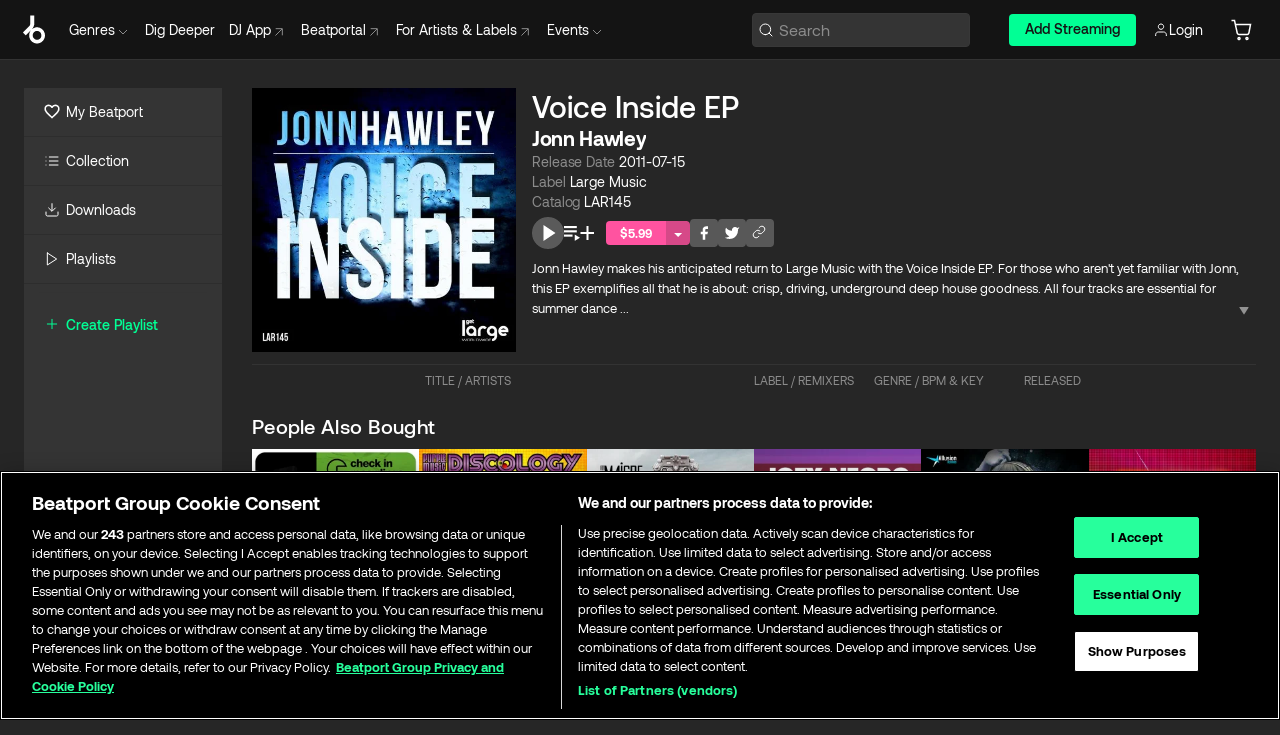

--- FILE ---
content_type: text/html; charset=utf-8
request_url: https://www.beatport.com/release/voice-inside-ep/395693
body_size: 49665
content:
<!DOCTYPE html><html lang="en"><head><meta charSet="utf-8" data-next-head=""/><meta name="viewport" content="width=device-width" data-next-head=""/><link rel="canonical" hrefLang="en" href="https://www.beatport.com/release/voice-inside-ep/395693" data-next-head=""/><link rel="alternate" hrefLang="de" href="https://www.beatport.com/de/release/voice-inside-ep/395693" data-next-head=""/><link rel="alternate" hrefLang="fr" href="https://www.beatport.com/fr/release/voice-inside-ep/395693" data-next-head=""/><link rel="alternate" hrefLang="es" href="https://www.beatport.com/es/release/voice-inside-ep/395693" data-next-head=""/><link rel="alternate" hrefLang="it" href="https://www.beatport.com/it/release/voice-inside-ep/395693" data-next-head=""/><link rel="alternate" hrefLang="ja" href="https://www.beatport.com/ja/release/voice-inside-ep/395693" data-next-head=""/><link rel="alternate" hrefLang="pt" href="https://www.beatport.com/pt/release/voice-inside-ep/395693" data-next-head=""/><link rel="alternate" hrefLang="nl" href="https://www.beatport.com/nl/release/voice-inside-ep/395693" data-next-head=""/><title data-next-head="">Jonn Hawley - Voice Inside EP [Large Music] | Music &amp; Downloads on Beatport</title><meta property="og:title" content="Jonn Hawley - Voice Inside EP [Large Music] | Music &amp; Downloads on Beatport" data-next-head=""/><meta property="og:description" content="&quot;Jonn Hawley - Voice Inside EP [Large Music]&quot; | Find the latest releases here | #1 source for DJ Sets and more" data-next-head=""/><meta property="og:image" content="https://geo-media.beatport.com/image_size/500x500/ec704e8c-9176-47b6-9f74-b3ffc7bba01c.jpg" data-next-head=""/><meta name="twitter:card" content="summary_large_image" data-next-head=""/><meta name="twitter:title" content="Jonn Hawley - Voice Inside EP [Large Music] | Music &amp; Downloads on Beatport" data-next-head=""/><meta name="twitter:description" content="&quot;Jonn Hawley - Voice Inside EP [Large Music]&quot; | Find the latest releases here | #1 source for DJ Sets and more" data-next-head=""/><meta name="twitter:image" content="https://geo-media.beatport.com/image_size/500x500/ec704e8c-9176-47b6-9f74-b3ffc7bba01c.jpg" data-next-head=""/><meta name="description" content="&quot;Jonn Hawley - Voice Inside EP [Large Music]&quot; | Find the latest releases here | #1 source for DJ Sets and more" data-next-head=""/><link rel="icon" type="image/x-icon" href="/images/favicon-48x48.png" data-next-head=""/><link href="https://js.recurly.com/v4/recurly.css" rel="stylesheet" type="text/css" data-next-head=""/><meta name="bp-env" content="production"/><link rel="preload" href="/icons/sprite.svg" as="image"/><link rel="preload" href="/_next/static/media/9617edd9e02a645a-s.p.ttf" as="font" type="font/ttf" crossorigin="anonymous" data-next-font="size-adjust"/><link rel="preload" href="/_next/static/media/9438673d1e72232d-s.p.ttf" as="font" type="font/ttf" crossorigin="anonymous" data-next-font="size-adjust"/><link rel="preload" href="/_next/static/media/db5c0e5da3a6b3a9-s.p.ttf" as="font" type="font/ttf" crossorigin="anonymous" data-next-font="size-adjust"/><script id="google-analytics" data-nscript="beforeInteractive">
                (function(w,d,s,l,i){w[l]=w[l]||[];w[l].push({'gtm.start':
                new Date().getTime(),event:'gtm.js'});var f=d.getElementsByTagName(s)[0],
                j=d.createElement(s),dl=l!='dataLayer'?'&l='+l:'';j.async=true;j.src=
                'https://www.googletagmanager.com/gtm.js?id='+i+dl;f.parentNode.insertBefore(j,f);
                })(window,document,'script','dataLayer','GTM-TXN4GRJ');
            </script><link rel="preload" href="/_next/static/css/875348070ae80ebd.css" as="style"/><link rel="stylesheet" href="/_next/static/css/875348070ae80ebd.css" data-n-g=""/><noscript data-n-css=""></noscript><script defer="" nomodule="" src="/_next/static/chunks/polyfills-42372ed130431b0a.js"></script><script id="ab-tasty" src="https://try.abtasty.com/6a6f6df6afac8eb063d6dbbd68afdcc7.js" defer="" data-nscript="beforeInteractive"></script><script src="https://songbird.cardinalcommerce.com/edge/v1/songbird.js" defer="" data-nscript="beforeInteractive"></script><script id="pap_x2s6df8d" src="https://loopmasters.postaffiliatepro.com/scripts/trackjs.js" defer="" data-nscript="beforeInteractive"></script><script src="/_next/static/chunks/webpack-1de7c9dfeedfe132.js" defer=""></script><script src="/_next/static/chunks/framework-c65ff8b3b39d682e.js" defer=""></script><script src="/_next/static/chunks/main-24a2d00730d8757b.js" defer=""></script><script src="/_next/static/chunks/pages/_app-287ddc87d0744d4e.js" defer=""></script><script src="/_next/static/chunks/1672-ad91e904d5eccb26.js" defer=""></script><script src="/_next/static/chunks/7642-7da32f6e1a38c097.js" defer=""></script><script src="/_next/static/chunks/1662-bf5a1a51c032dba1.js" defer=""></script><script src="/_next/static/chunks/pages/release/%5Bdescription%5D/%5Bid%5D-d46086abaee47714.js" defer=""></script><script src="/_next/static/l9SM3rZEoP7PyWHVo7I2W/_buildManifest.js" defer=""></script><script src="/_next/static/l9SM3rZEoP7PyWHVo7I2W/_ssgManifest.js" defer=""></script><style data-styled="" data-styled-version="6.1.19">.ijeyIR{box-sizing:border-box;display:flex;flex-direction:row;justify-content:center;align-items:center;padding:0.313rem 1rem 0.438rem;gap:0.5rem;border-radius:0.25rem;cursor:pointer;font-family:'aeonikFont','aeonikFont Fallback';font-size:0.875rem;line-height:1.25rem;font-weight:500;color:#141414;}/*!sc*/
.ijeyIR.primary{background:#01FF95;}/*!sc*/
.ijeyIR.primary:hover{background:#00E586;}/*!sc*/
.ijeyIR.primary.primary.disabled{pointer-events:none;color:#343434;background:#5A5A5A;}/*!sc*/
.ijeyIR.outline{border:0.063rem solid;border-image-source:linear-gradient( 0deg,rgba(0,0,0,0.6),rgba(0,0,0,0.6) ),linear-gradient( 0deg,#01FF95,#01FF95 );color:#01FF95;}/*!sc*/
.ijeyIR.outline:hover{border:0.063rem solid;color:#141414;background:#01FF95;}/*!sc*/
.ijeyIR.outline.outline.disabled{background:transparent;color:#01FF95;opacity:50%;}/*!sc*/
.ijeyIR.outline-secondary{border:0.063rem solid;border-color:#8C8C8C;color:#FFFFFF;}/*!sc*/
.ijeyIR.outline-secondary:hover{background:#8C8C8C;}/*!sc*/
.ijeyIR.outline-secondary.outline.disabled{background:transparent;color:#FFFFFF;opacity:50%;}/*!sc*/
.ijeyIR.tertiary{color:#FFFFFF;background:#8C8C8C;}/*!sc*/
.ijeyIR.tertiary:hover{background:#4D4D4D;}/*!sc*/
.ijeyIR.tertiary.tertiary.disabled{background:#8C8C8C;opacity:0.5;}/*!sc*/
.ijeyIR.secondary{color:#FFFFFF;background:#4D4D4D;}/*!sc*/
.ijeyIR.secondary:hover{background:#8C8C8C;}/*!sc*/
.ijeyIR.secondary.disabled{background:#8C8C8C;opacity:0.5;}/*!sc*/
.ijeyIR.danger{color:#FFFFFF;background:#CF222E;}/*!sc*/
.ijeyIR.danger:hover{background:#CF222E;}/*!sc*/
.ijeyIR.danger.disabled{background:#8C8C8C;opacity:0.5;}/*!sc*/
.ijeyIR.transparent,.ijeyIR.transparent-danger{color:#FFFFFF;border:0.125rem solid #5A5A5A;padding:0.313rem 0.75rem;gap:0.375rem;}/*!sc*/
.ijeyIR.transparent:hover{background:#5A5A5A;}/*!sc*/
.ijeyIR.transparent-danger:hover{border:0.125rem solid #CF222E;background:#CF222E;}/*!sc*/
.ijeyIR.link{color:#FFFFFF;}/*!sc*/
.ijeyIR.primary-link{color:#01FF95;}/*!sc*/
.ijeyIR.primary-link.disabled{cursor:default;}/*!sc*/
.ijeyIR.text{color:#B3B3B3;}/*!sc*/
.ijeyIR.text:hover{color:#FFFFFF;text-decoration:underline;}/*!sc*/
.ijeyIR.underline-link{color:#B3B3B3;text-decoration:underline;padding:0.25rem;}/*!sc*/
.ijeyIR.unstyled{background:none;border:none;padding:0;margin:0;color:inherit;background-color:transparent;}/*!sc*/
.ijeyIR.w-100{width:100%;}/*!sc*/
.ijeyIR.w-75{width:75%;}/*!sc*/
.ijeyIR.w-50{width:50%;}/*!sc*/
.ijeyIR.w-25{width:25%;}/*!sc*/
.ijeyIR.squared{padding:0.313rem;}/*!sc*/
data-styled.g1[id="Button-style__ButtonStyled-sc-d61a654-0"]{content:"ijeyIR,"}/*!sc*/
.gAsOaI{display:flex;flex-wrap:wrap;flex-direction:row;justify-content:space-between;align-items:center;font-family:'aeonikFont','aeonikFont Fallback';font-style:normal;font-weight:400;font-size:14px;line-height:20px;letter-spacing:-0.006em;color:#8C8C8C;}/*!sc*/
data-styled.g14[id="Pager-style__Wrapper-sc-47555d13-7"]{content:"gAsOaI,"}/*!sc*/
.hWYVML{display:flex;flex-direction:row;width:100%;}/*!sc*/
.hWYVML.right{justify-content:flex-end;}/*!sc*/
data-styled.g15[id="Pager-style__PagerWrapper-sc-47555d13-8"]{content:"hWYVML,"}/*!sc*/
.juetxu{position:relative;margin-left:0.75rem;padding:0.5rem 0;}/*!sc*/
.juetxu a,.juetxu button{display:flex;flex-direction:row;gap:0.3125rem;cursor:pointer;align-items:center;padding:0.313rem 0.25rem 0.438rem 0.25rem;color:#FFFFFF;}/*!sc*/
.juetxu a svg,.juetxu button svg{stroke:#FFFFFF;}/*!sc*/
@media (min-width: 1200px){.juetxu a:hover,.juetxu button:hover{color:#01FF95;}.juetxu a:hover svg,.juetxu button:hover svg{stroke:#01FF95;}}/*!sc*/
@media (min-width: 1200px){.juetxu a,.juetxu button{padding:0;}.juetxu a svg,.juetxu button svg{width:1.3rem;height:1.3rem;}}/*!sc*/
data-styled.g31[id="HeaderCart-style__AccountCartMenuItem-sc-1d237d81-2"]{content:"juetxu,"}/*!sc*/
.NbRgr{position:absolute;top:3.6875rem;left:50%;transform:translate(-50%,1px);transition:opacity 0.2s ease;background:#141414;border-radius:0 0 1rem 1rem;display:block;z-index:900;cursor:default;opacity:0;visibility:hidden;pointer-events:none;box-shadow:0 0.5rem 1.5rem rgba(0,0,0,0.5);}/*!sc*/
.NbRgr[data-dropdown-type='genre']{width:100%;max-width:90rem;}/*!sc*/
.NbRgr[data-dropdown-type='events']{left:auto;min-width:12.5rem;margin:0 0 0 4.75rem;}/*!sc*/
.NbRgr[data-visible='true']{opacity:1;pointer-events:auto;visibility:visible;}/*!sc*/
data-styled.g42[id="HeaderDropdownToggle-style__DropdownMenu-sc-8d48e9cb-0"]{content:"NbRgr,"}/*!sc*/
.bnLgXh{display:flex;flex-direction:column;padding:0.5rem 0;}/*!sc*/
.bnLgXh a{padding:0.5rem 1.5rem;color:#B3B3B3;text-decoration:none;display:flex;align-items:center;transition:background-color 0.2s ease;}/*!sc*/
.bnLgXh a:hover{color:#FFFFFF;}/*!sc*/
.bnLgXh a:hover >svg{stroke:#01FF95;}/*!sc*/
data-styled.g44[id="HeaderEventsSubMenu-style__EventsSubMenuWrapper-sc-d3bdcde1-0"]{content:"bnLgXh,"}/*!sc*/
.enfcr{display:grid;grid-template-columns:1fr;flex-direction:row;justify-content:space-between;align-items:flex-start;width:100%;padding:1.5rem;gap:2rem;}/*!sc*/
data-styled.g50[id="HeaderGenreSubMenu-style__GenreDropDownGrid-sc-41f97c98-4"]{content:"enfcr,"}/*!sc*/
.dLqcKV{display:flex;flex-direction:row;position:absolute;top:0;left:0;right:0;z-index:1000;height:60px;width:100%;font-size:0.875rem;background:#141414;border-bottom:0.0625rem solid #333333;}/*!sc*/
.dLqcKV.header-fixed{position:fixed;}/*!sc*/
.dLqcKV ul> li{display:inline-flex;vertical-align:middle;}/*!sc*/
.dLqcKV span:not(.new_tag){display:flex;flex-direction:row;}/*!sc*/
.dLqcKV span:not(.new_tag) >img{margin-right:0.25rem;}/*!sc*/
.dLqcKV span:not(.new_tag) svg{stroke:#8C8C8C;}/*!sc*/
@keyframes slideDown{from{transform:translateY(-100%);}to{transform:translateY(0);}}/*!sc*/
data-styled.g52[id="Header-style__HeaderWrapper-sc-8ba2c440-0"]{content:"dLqcKV,"}/*!sc*/
.iNvsde{display:flex;flex-direction:row;width:100%;max-width:90rem;margin:0 auto;align-items:center;}/*!sc*/
.iNvsde svg{stroke:#8C8C8C;}/*!sc*/
.iNvsde >ul .dropdown_menu{animation:growDown 300ms ease-in-out forwards;transform-origin:top center;}/*!sc*/
.iNvsde >ul >li{line-height:1.25rem;padding:1.25rem 0.4375rem;cursor:pointer;}/*!sc*/
.iNvsde >ul >li.header_item:not(.dropdown_toggle):hover div{display:flex;}/*!sc*/
.iNvsde >ul >li.account button{padding:0;}/*!sc*/
.iNvsde >ul >li button{font-weight:400;}/*!sc*/
.iNvsde >ul .header_item [aria-expanded="true"] .rotatable svg{stroke:#01FF95;transform:rotate(180deg);margin-top:0.3125rem;}/*!sc*/
.iNvsde >ul .header_item .svg_wrapper{display:flex;align-items:center;height:100%;}/*!sc*/
.iNvsde >ul .header_item .svg_wrapper img{border-radius:50%;}/*!sc*/
.iNvsde >ul .header_item a[target="_blank"]:hover svg{stroke:#01FF95;}/*!sc*/
.iNvsde span{align-items:center;}/*!sc*/
.iNvsde span >img{margin-left:0.125rem;margin-bottom:0.0625rem;}/*!sc*/
@keyframes growDown{0%{transform:scaleY(0);}100%{transform:scaleY(1);}}/*!sc*/
data-styled.g54[id="Header-style__DesktopHeader-sc-8ba2c440-2"]{content:"iNvsde,"}/*!sc*/
.gSbytK{min-width:8rem;margin-left:1rem;}/*!sc*/
.gSbytK >li{padding:0 0 0 0.25rem;}/*!sc*/
.gSbytK >li button{padding:0.8rem 0.75rem 0.5rem 0.25rem;}/*!sc*/
@media (min-width: 768px){.gSbytK{width:100%;}}/*!sc*/
@media (min-width: 1200px){.gSbytK{min-width:44.5rem;}}/*!sc*/
data-styled.g55[id="Header-style__LeftRegion-sc-8ba2c440-3"]{content:"gSbytK,"}/*!sc*/
.kkpwdl{display:flex;justify-content:flex-end;align-items:center;width:100%;padding-right:1.25rem;}/*!sc*/
.kkpwdl .svg_wrapper{display:flex;align-items:center;height:100%;}/*!sc*/
.kkpwdl div.account_avatar{width:2rem;height:2rem;}/*!sc*/
.kkpwdl div.account_avatar img{border-radius:50%;}/*!sc*/
.kkpwdl .subscription_button a{padding:0.313rem 1rem 0.438rem;border-radius:0.25rem;font-weight:500;color:#141414;background:#01FF95;}/*!sc*/
.kkpwdl .subscription_button a:hover{background:#00E586;}/*!sc*/
@media (min-width: 768px){.kkpwdl{min-width:9.5rem;max-width:49.375rem;}}/*!sc*/
@media (min-width: 1200px){.kkpwdl li.search:first-child{width:100%;max-width:28.375rem;padding:0 0.5rem 0 0;}.kkpwdl li.subscription_button{min-width:9rem;}}/*!sc*/
data-styled.g56[id="Header-style__RightRegion-sc-8ba2c440-4"]{content:"kkpwdl,"}/*!sc*/
.jbAoJh{height:1.8125rem;width:1.375rem;margin-right:0.625rem;}/*!sc*/
data-styled.g59[id="Header-style__BeatportLogoLarge-sc-8ba2c440-7"]{content:"jbAoJh,"}/*!sc*/
.dtastp{display:flex;align-items:center;width:100%;max-width:28.375rem;padding:0 1.5rem;}/*!sc*/
.dtastp >button>svg{margin-right:1.25rem;height:1.25rem;stroke-width:0.125rem;}/*!sc*/
data-styled.g62[id="Header-style__HeaderSearchWrapper-sc-8ba2c440-10"]{content:"dtastp,"}/*!sc*/
.biDNjJ{display:flex;flex:1;width:100%;border:0.0625rem solid #383838;border-radius:0.25rem;background:#343434;}/*!sc*/
.biDNjJ:focus-within{border:0.0625rem solid #01FF95;box-shadow:0px 0px 0px 3px rgba(1, 255, 149, 0.15);outline:0.125rem solid transparent;outline-offset:0.125rem;}/*!sc*/
.biDNjJ div:first-child{display:flex;align-items:center;pointer-events:none;margin-left:0.3125rem;}/*!sc*/
.biDNjJ button{display:flex;align-items:center;margin-right:0.625rem;z-index:100000;}/*!sc*/
.biDNjJ img{margin-left:0.3125rem;margin-top:0.0625rem;height:1rem;width:1rem;}/*!sc*/
.biDNjJ input{height:2rem;margin-left:0.3125rem;width:100%;background:inherit;outline:none;border:none;}/*!sc*/
.biDNjJ input::placeholder{color:#8C8C8C;}/*!sc*/
data-styled.g63[id="Header-style__HeaderSearch-sc-8ba2c440-11"]{content:"biDNjJ,"}/*!sc*/
.euLgcx{font-size:max(100%,16px);}/*!sc*/
.euLgcx:focus::placeholder{color:transparent;}/*!sc*/
data-styled.g66[id="Search-style__SearchInput-sc-224b2fdd-1"]{content:"euLgcx,"}/*!sc*/
.lbiWun{display:flex;flex-direction:column;justify-content:center;align-items:flex-start;padding:1.25rem;}/*!sc*/
.lbiWun.default{background-color:#262626;}/*!sc*/
.lbiWun.bg-primary{background-color:#01FF95;}/*!sc*/
.lbiWun.bg-secondary{background-color:#8C8C8C;}/*!sc*/
.lbiWun.bg-outline{border:0.063rem solid;border-image-source:linear-gradient( 0deg,rgba(0,0,0,0.6),rgba(0,0,0,0.6) ),linear-gradient( 0deg,#01FF95,#01FF95 );}/*!sc*/
.lbiWun.bg-tertiary{background-color:#343434;}/*!sc*/
.lbiWun.bg-pink{background-color:#FF53A0;}/*!sc*/
.lbiWun.bg-blue{background-color:#39C0DE;}/*!sc*/
.lbiWun.bg-purple{background-color:#9654FA;}/*!sc*/
.lbiWun.bg-danger{background-color:#CF222E;}/*!sc*/
.lbiWun.bg-warn{background-color:#F1B02E;}/*!sc*/
.lbiWun.bg-white{background-color:#FFFFFF;}/*!sc*/
.lbiWun.text-black{color:#000000;}/*!sc*/
.lbiWun.text-default{color:#FFFFFF;}/*!sc*/
.lbiWun.text-primary{color:#01FF95;}/*!sc*/
.lbiWun.text-secondary{color:#8C8C8C;}/*!sc*/
.lbiWun.text-tertiary{color:#343434;}/*!sc*/
.lbiWun.text-pink{color:#FF53A0;}/*!sc*/
.lbiWun.text-blue{color:#39C0DE;}/*!sc*/
.lbiWun.text-purple{color:#9654FA;}/*!sc*/
.lbiWun.text-danger{color:#CF222E;}/*!sc*/
.lbiWun.text-warn{color:#F1B02E;}/*!sc*/
.lbiWun.w-100{width:100%;}/*!sc*/
.lbiWun.w-90{width:90%;}/*!sc*/
.lbiWun.w-80{width:80%;}/*!sc*/
.lbiWun.w-75{width:75%;}/*!sc*/
.lbiWun.w-70{width:70%;}/*!sc*/
.lbiWun.w-60{width:60%;}/*!sc*/
.lbiWun.w-50{width:50%;}/*!sc*/
.lbiWun.w-40{width:40%;}/*!sc*/
.lbiWun.w-30{width:30%;}/*!sc*/
.lbiWun.w-25{width:25%;}/*!sc*/
.lbiWun.w-20{width:20%;}/*!sc*/
.lbiWun.w-10{width:10%;}/*!sc*/
.lbiWun.size-xxx-small{font-weight:400;font-size:0.625rem;line-height:1rem;}/*!sc*/
.lbiWun.size-xx-small{font-weight:400;font-size:0.688rem;line-height:1rem;}/*!sc*/
.lbiWun.size-x-small{font-weight:400;font-size:0.75rem;line-height:1rem;}/*!sc*/
.lbiWun.size-small{font-weight:400;font-size:0.813rem;line-height:1.25rem;}/*!sc*/
.lbiWun.size-medium{font-weight:400;font-size:0.875rem;line-height:1.25rem;}/*!sc*/
.lbiWun.size-large{font-weight:400;font-size:0.938rem;line-height:1.25rem;}/*!sc*/
.lbiWun.size-x-large{font-weight:400;font-size:1rem;line-height:1.5rem;}/*!sc*/
.lbiWun.size-xx-large{font-weight:400;font-size:1.125rem;line-height:1.5rem;}/*!sc*/
.lbiWun.size-xxx-large{font-weight:400;font-size:1.25rem;line-height:2rem;}/*!sc*/
.lbiWun.p-0{padding:0;}/*!sc*/
.lbiWun.p-1{padding:0.063rem;}/*!sc*/
.lbiWun.p-2{padding:0.125rem;}/*!sc*/
.lbiWun.p-3{padding:0.188rem;}/*!sc*/
.lbiWun.p-4{padding:0.25rem;}/*!sc*/
.lbiWun.p-5{padding:0.313rem;}/*!sc*/
.lbiWun.p-6{padding:0.375rem;}/*!sc*/
.lbiWun.p-7{padding:0.438rem;}/*!sc*/
.lbiWun.p-8{padding:0.5rem;}/*!sc*/
.lbiWun.p-9{padding:0.563rem;}/*!sc*/
.lbiWun.p-10{padding:0.625rem;}/*!sc*/
.lbiWun.p-15{padding:0.938rem;}/*!sc*/
.lbiWun.p-20{padding:1.25rem;}/*!sc*/
.lbiWun.gap-0{gap:0;}/*!sc*/
.lbiWun.gap-1{gap:0.063rem;}/*!sc*/
.lbiWun.gap-2{gap:0.125rem;}/*!sc*/
.lbiWun.gap-3{gap:0.188rem;}/*!sc*/
.lbiWun.gap-4{gap:0.25rem;}/*!sc*/
.lbiWun.gap-5{gap:0.313rem;}/*!sc*/
.lbiWun.gap-6{gap:0.375rem;}/*!sc*/
.lbiWun.gap-7{gap:0.438rem;}/*!sc*/
.lbiWun.gap-8{gap:0.5rem;}/*!sc*/
.lbiWun.gap-9{gap:0.563rem;}/*!sc*/
.lbiWun.gap-10{gap:0.625rem;}/*!sc*/
.lbiWun.gap-15{gap:0.938rem;}/*!sc*/
.lbiWun.gap-20{gap:1.25rem;}/*!sc*/
.lbiWun.gap-40{gap:2.5rem;}/*!sc*/
.lbiWun.radius-4{border-radius:0.25rem;}/*!sc*/
.lbiWun.radius-6{border-radius:0.375rem;}/*!sc*/
.lbiWun.radius-8{border-radius:0.5rem;}/*!sc*/
.lbiWun.radius-10{border-radius:0.625rem;}/*!sc*/
.lbiWun.radius-12{border-radius:0.75rem;}/*!sc*/
.lbiWun.radius-14{border-radius:0.875rem;}/*!sc*/
.lbiWun.radius-16{border-radius:1rem;}/*!sc*/
.lbiWun.radius-18{border-radius:1.125rem;}/*!sc*/
.lbiWun.radius-20{border-radius:1.25rem;}/*!sc*/
.lbiWun.radius-22{border-radius:1.375rem;}/*!sc*/
.lbiWun.radius-24{border-radius:1.5rem;}/*!sc*/
.lbiWun.radius-26{border-radius:1.625rem;}/*!sc*/
data-styled.g72[id="Box-style__BoxWrapper-sc-d58463f7-0"]{content:"lbiWun,"}/*!sc*/
.fJivyZ{position:fixed;top:3.75rem;left:calc(100% - 370px);width:22.5rem;display:flex;flex-direction:column;gap:0.5rem;font-size:0.875rem;line-height:1.25rem;z-index:999;}/*!sc*/
@media (min-width: 580px){.fJivyZ{left:calc(100% - 385px);}}/*!sc*/
@media (min-width: 768px){.fJivyZ{left:calc(100% - 385px);}}/*!sc*/
@media (min-width: 1200px){.fJivyZ{left:calc(100% - 385px);}}/*!sc*/
@media (min-width: 1440px){.fJivyZ{left:initial;right:calc((100% - 1371px) / 2);}}/*!sc*/
data-styled.g99[id="Notifications-style__Wrapper-sc-212da99e-1"]{content:"fJivyZ,"}/*!sc*/
.ocBeZ{padding:8px;font-family:'aeonikFont','aeonikFont Fallback';font-style:normal;font-weight:400;font-size:12px;line-height:14px;color:#8C8C8C;}/*!sc*/
.ocBeZ.p-0{padding:0;}/*!sc*/
.ocBeZ.px-0{padding-left:0;padding-right:0;}/*!sc*/
.ocBeZ.py-0{padding-top:0;padding-bottom:0;}/*!sc*/
.ocBeZ .tombstoned{opacity:0.15;}/*!sc*/
.ocBeZ .selectable:hover{opacity:1;}/*!sc*/
data-styled.g100[id="Table-style__TableCell-sc-daa17f0f-0"]{content:"ocBeZ,"}/*!sc*/
.hkdCjs{display:flex;flex-direction:column;justify-content:flex-start;align-items:flex-start;width:100%;}/*!sc*/
data-styled.g102[id="Table-style__TableData-sc-daa17f0f-2"]{content:"hkdCjs,"}/*!sc*/
.eiLxDd{width:100%;display:flex;flex-direction:row;justify-content:space-between;align-items:center;text-transform:uppercase;}/*!sc*/
data-styled.g103[id="Table-style__TableHeader-sc-daa17f0f-3"]{content:"eiLxDd,"}/*!sc*/
.iQGXHD{width:100%;display:flex;flex-direction:column;justify-content:flex-start;align-items:flex-start;margin-top:12px;border-top:1px solid #333333;}/*!sc*/
.iQGXHD a:hover{text-decoration:underline;}/*!sc*/
data-styled.g104[id="Table-style__Table-sc-daa17f0f-4"]{content:"iQGXHD,"}/*!sc*/
.eRdJSx{display:flex;flex-direction:row;justify-content:center;align-items:center;float:inline-end;}/*!sc*/
data-styled.g111[id="AddToCart-style__Control-sc-c1c0d228-0"]{content:"eRdJSx,"}/*!sc*/
.gnZIxO{border:none;margin:0;padding:0;font:inherit;background:transparent;cursor:pointer;width:3.75rem;background:#FF53A0;color:#FFFFFF;border-radius:0.25rem 0rem 0rem 0.25rem;padding:0.25rem 0.5rem;font-family:'aeonikFont','aeonikFont Fallback';font-style:normal;font-weight:700;font-size:0.75rem;line-height:1rem;text-align:center;}/*!sc*/
data-styled.g114[id="AddToCart-style__PriceButton-sc-c1c0d228-3"]{content:"gnZIxO,"}/*!sc*/
.cEcpzi{border:none;margin:0;padding:0;font:inherit;background:transparent;cursor:pointer;background:#d64988;border-radius:0rem 0.25rem 0.25rem 0rem;padding:0.25rem;font-weight:700;font-size:0.75rem;line-height:1rem;}/*!sc*/
.cEcpzi i{margin:0.25rem;display:inline-block;vertical-align:middle;border-left:0.25rem solid transparent;border-right:0.25rem solid transparent;border-top:0.25rem solid #FFFFFF;}/*!sc*/
.cEcpzi >div>svg{width:1rem;height:1rem;}/*!sc*/
data-styled.g116[id="AddToCart-style__ArrowButton-sc-c1c0d228-5"]{content:"cEcpzi,"}/*!sc*/
.bZCrsf{display:none;flex-direction:center;justify-content:center;background:#000;padding:4px;font-weight:400;font-size:12px;line-height:16px;border-radius:8px;transition:background 0.2s;background:#141414;color:#FFFFFF;text-align:center;padding:4px 4px;width:86px;position:absolute;z-index:2;filter:none;left:50%;margin-left:-43px;}/*!sc*/
.bZCrsf.top{bottom:155%;}/*!sc*/
.bZCrsf.top:after{position:absolute;content:"";top:100%;left:50%;margin-left:-5px;border:5px solid transparent;border-top-color:#141414;}/*!sc*/
.bZCrsf.top-left{bottom:155%;left:-60%;}/*!sc*/
.bZCrsf.top-left:after{position:absolute;content:"";top:100%;margin-right:-50px;border:5px solid transparent;border-top-color:#141414;}/*!sc*/
.bZCrsf.top-right{bottom:155%;right:-60%;}/*!sc*/
.bZCrsf.top-right:after{position:absolute;content:"";top:100%;margin-left:-50px;border:5px solid transparent;border-top-color:#141414;}/*!sc*/
.bZCrsf.bottom{top:115%;}/*!sc*/
.bZCrsf.bottom:before{position:absolute;content:"";bottom:100%;left:50%;margin-left:-5px;border:5px solid transparent;border-bottom-color:#141414;}/*!sc*/
.bZCrsf.left{right:calc(100% + 0.4rem);top:0;bottom:0;margin:auto 0;left:unset;margin-left:unset;height:1.7rem;padding:0.3rem 0.6rem;width:600px;max-width:max-content;}/*!sc*/
.bZCrsf.left:after{position:absolute;content:"";top:50%;left:100%;margin-top:-5px;border:5px solid transparent;border-left-color:#141414;}/*!sc*/
data-styled.g119[id="Tooltip-style__TooltipContainer-sc-715cbc58-0"]{content:"bZCrsf,"}/*!sc*/
.gMqswG{position:relative;}/*!sc*/
.gMqswG:hover .Tooltip-style__TooltipContainer-sc-715cbc58-0{display:flex;}/*!sc*/
data-styled.g120[id="Tooltip-style__Wrapper-sc-715cbc58-1"]{content:"gMqswG,"}/*!sc*/
.kFZIkq{display:flex;align-items:center;position:relative;}/*!sc*/
.kFZIkq:hover svg{filter:drop-shadow(0 0 7px #fff);}/*!sc*/
.kFZIkq:disabled svg{filter:unset;}/*!sc*/
data-styled.g121[id="AddToPlaylist-style__Control-sc-656bcea4-0"]{content:"kFZIkq,"}/*!sc*/
.hUFVVX{display:flex;align-items:center;position:relative;}/*!sc*/
.hUFVVX:hover svg{filter:drop-shadow(0 0 7px #fff);}/*!sc*/
.hUFVVX:disabled svg{filter:unset;}/*!sc*/
data-styled.g122[id="AddToQueue-style__Control-sc-2c5d32af-0"]{content:"hUFVVX,"}/*!sc*/
.kyoyxE{display:flex;align-items:center;position:relative;}/*!sc*/
.kyoyxE:hover svg{filter:drop-shadow(0 0 7px #FFFFFF);fill:#FFFFFF;}/*!sc*/
.kyoyxE:disabled svg{filter:unset;}/*!sc*/
data-styled.g123[id="Play-style__Control-sc-bdba3bac-0"]{content:"kyoyxE,"}/*!sc*/
.dQMREa{position:relative;background:#585858;border-radius:4px;padding:6px;transition:background 0.2s;}/*!sc*/
.dQMREa:hover{background:#383838;cursor:pointer;}/*!sc*/
data-styled.g124[id="Share-style__CopyBtn-sc-377d9d38-0"]{content:"dQMREa,"}/*!sc*/
.gTuXzf{display:flex;flex-direction:column;gap:4px;}/*!sc*/
.gTuXzf span{ont-family:"Aeonik";font-style:normal;font-weight:400;font-size:14px;line-height:20px;letter-spacing:-0.006em;color:#FFFFFF;}/*!sc*/
.gTuXzf div{display:flex;flex-direction:row;gap:8px;width:100%;}/*!sc*/
.gTuXzf div input{padding:4px 8px;width:100%;background:#ffffff;border:1px solid #d0d7de;border-radius:4px;font-family:'aeonikFont','aeonikFont Fallback';font-style:normal;font-weight:400;font-size:14px;line-height:20px;color:#8C8C8C;}/*!sc*/
data-styled.g125[id="Share-style__LinkItem-sc-377d9d38-1"]{content:"gTuXzf,"}/*!sc*/
.gkGrMR{position:absolute;display:flex;flex-direction:column;gap:16px;padding:16px;top:25px;right:0;width:275px;background:#262626;border:1px solid #383838;filter:drop-shadow(0px 8px 24px rgba(0,0,0,0.2));border-radius:6px;z-index:10;transition:opacity 0.3s;visibility:hidden;opacity:1;}/*!sc*/
data-styled.g126[id="Share-style__ShareLink-sc-377d9d38-2"]{content:"gkGrMR,"}/*!sc*/
.kAYAlh{position:relative;background:#585858;border-radius:4px;padding:6px;transition:background 0.2s;}/*!sc*/
.kAYAlh.disabled{cursor:not-allowed;}/*!sc*/
.kAYAlh.enabled:hover{background:#383838;cursor:pointer;}/*!sc*/
.kAYAlh.enabled:hover .Share-style__ShareLink-sc-377d9d38-2{visibility:visible;opacity:1;}/*!sc*/
data-styled.g127[id="Share-style__Item-sc-377d9d38-3"]{content:"kAYAlh,"}/*!sc*/
.jJBBIf{display:flex;flex-direction:row;justify-content:space-between;align-items:center;gap:8px;}/*!sc*/
data-styled.g128[id="Share-style__Wrapper-sc-377d9d38-4"]{content:"jJBBIf,"}/*!sc*/
.fRfnMo{text-overflow:ellipsis;overflow:hidden;width:auto;}/*!sc*/
data-styled.g133[id="Marquee-style__MarqueeElement-sc-b0373cc7-0"]{content:"fRfnMo,"}/*!sc*/
.cgyUez{overflow:hidden;width:100%;display:grid;grid-auto-flow:column;position:relative;white-space:nowrap;}/*!sc*/
.cgyUez>.Marquee-style__MarqueeElement-sc-b0373cc7-0{display:inline-block;width:max-content;}/*!sc*/
.cgyUez>.Marquee-style__MarqueeElement-sc-b0373cc7-0:nth-child(2){margin-left:16px;visibility:hidden;}/*!sc*/
.cgyUez>.Marquee-style__MarqueeElement-sc-b0373cc7-0{white-space:nowrap;}/*!sc*/
.REvIQ{overflow:hidden;width:100%;display:grid;grid-auto-flow:column;position:relative;}/*!sc*/
.REvIQ>.Marquee-style__MarqueeElement-sc-b0373cc7-0{display:inline-block;width:max-content;}/*!sc*/
.REvIQ>.Marquee-style__MarqueeElement-sc-b0373cc7-0:nth-child(2){margin-left:16px;visibility:hidden;}/*!sc*/
data-styled.g134[id="Marquee-style__MarqueeWrapper-sc-b0373cc7-1"]{content:"cgyUez,REvIQ,"}/*!sc*/
.jauYou{display:grid;grid-template-columns:1fr;width:100%;}/*!sc*/
data-styled.g135[id="Marquee-style__MarqueeGrid-sc-b0373cc7-2"]{content:"jauYou,"}/*!sc*/
.cogVwS .fade{opacity:0.25;transition:opacity 0.2s ease-in-out;}/*!sc*/
.cogVwS .row{justify-content:flex-start;}/*!sc*/
.cogVwS .row:hover .fade{opacity:1;}/*!sc*/
.cogVwS .row.current{background:#494949;}/*!sc*/
.cogVwS .cell{padding-top:0;padding-bottom:0;}/*!sc*/
.cogVwS .cell a:hover{text-decoration:underline;}/*!sc*/
.cogVwS .cell.price{font-size:0.875rem;font-weight:700;color:#ffffff;}/*!sc*/
.cogVwS .controls{padding-left:0;width:7.5rem;min-width:7.5rem;}/*!sc*/
.cogVwS .title{width:100%;flex-grow:1;overflow:hidden;}/*!sc*/
.cogVwS .title .container{overflow:hidden;}/*!sc*/
.cogVwS .title .container >div,.cogVwS .title .container >a>span{overflow:hidden;}/*!sc*/
.cogVwS .format{width:8.5rem;min-width:8.5rem;}/*!sc*/
.cogVwS .price{width:4.5rem;min-width:4.5rem;}/*!sc*/
.cogVwS .cart-actions{width:7.5rem;min-width:7.5rem;display:flex;justify-content:flex-end;}/*!sc*/
.cogVwS .card{width:7.5rem;min-width:7.5rem;display:flex;justify-content:flex-end;}/*!sc*/
.cogVwS.numbers .controls{width:10.3125rem;min-width:10.3125rem;}/*!sc*/
data-styled.g143[id="Tables-shared-style__Wrapper-sc-74ae448d-7"]{content:"cogVwS,"}/*!sc*/
.gnNNLl{display:flex;align-items:center;justify-content:flex-start;position:fixed;bottom:calc(0px + 1rem);right:1rem;height:2.5rem;padding:0 1rem;font-weight:500;background:#39C0DE;border-radius:2rem;color:#141414;overflow:hidden;transition:all 0.5s ease-in-out;z-index:3;max-width:2.5rem;}/*!sc*/
.gnNNLl >svg{min-width:1rem;min-height:1rem;margin-left:-0.2rem;margin-right:0.5rem;}/*!sc*/
.gnNNLl >span{transition:opacity 0.4s ease-in-out;opacity:0;}/*!sc*/
@media (min-width: 1024px){.gnNNLl{bottom:6rem;}.gnNNLl:hover{max-width:15rem;}.gnNNLl:hover >span{opacity:1;}}/*!sc*/
data-styled.g222[id="FeedbackButton-style__ButtonStyled-sc-f2d33d4-0"]{content:"gnNNLl,"}/*!sc*/
.ihbzho{background-color:#343434;display:flex;min-height:25rem;justify-content:center;padding:3rem 1.25rem 11rem 1.25rem;}/*!sc*/
@media (min-width: 1024px){.ihbzho{padding:3rem 1.25rem 7.7rem 1.25rem;}}/*!sc*/
data-styled.g234[id="Footer-style__FooterContainer-sc-b43f8293-0"]{content:"ihbzho,"}/*!sc*/
.fgpLBj{max-width:90rem;width:100%;margin:0 auto;display:flex;justify-content:space-between;gap:2rem 1rem;flex-direction:column;}/*!sc*/
@media (min-width: 768px){.fgpLBj{flex-direction:row;}}/*!sc*/
@media (min-width: 1024px){.fgpLBj{gap:2rem;}}/*!sc*/
@media (min-width: 1200px){.fgpLBj{padding:0 1.5rem;}}/*!sc*/
data-styled.g235[id="Footer-style__FooterMaxWidth-sc-b43f8293-1"]{content:"fgpLBj,"}/*!sc*/
.gUEqWx{display:flex;flex-direction:column;gap:2.5rem;flex:0 1 auto;order:1;min-width:15rem;justify-content:space-between;}/*!sc*/
@media (min-width: 1024px){.gUEqWx{min-width:16.25rem;}}/*!sc*/
data-styled.g236[id="Footer-style__BrandColumnContainer-sc-b43f8293-2"]{content:"gUEqWx,"}/*!sc*/
.byMywd{display:flex;flex-direction:column;justify-content:start;gap:2.5rem;}/*!sc*/
data-styled.g237[id="Footer-style__BrandWrapper-sc-b43f8293-3"]{content:"byMywd,"}/*!sc*/
.doukfB{display:flex;flex-wrap:wrap;align-items:center;gap:1rem;padding-right:0.625rem;}/*!sc*/
data-styled.g238[id="Footer-style__SocialLinksContainer-sc-b43f8293-4"]{content:"doukfB,"}/*!sc*/
.deeKUU{display:flex;flex-wrap:wrap;flex:1 1 auto;row-gap:2rem;max-width:45rem;order:3;justify-content:space-between;gap:1rem;}/*!sc*/
@media (min-width: 768px){.deeKUU{flex-wrap:nowrap;order:2;}}/*!sc*/
data-styled.g239[id="Footer-style__LinksColumnContainer-sc-b43f8293-5"]{content:"deeKUU,"}/*!sc*/
.frffGF{width:100%;}/*!sc*/
@media (min-width: 580px){.frffGF{max-width:10rem;}}/*!sc*/
data-styled.g240[id="Footer-style__LinksGroup-sc-b43f8293-6"]{content:"frffGF,"}/*!sc*/
.eCVjTm{color:#FFFFFF;font-family:'aeonikFont','aeonikFont Fallback';font-style:normal;font-weight:400;font-size:1rem;line-height:1.25rem;margin-bottom:1rem;display:block;}/*!sc*/
@media (min-width: 580px){.eCVjTm{font-size:0.75rem;line-height:1rem;}}/*!sc*/
data-styled.g241[id="Footer-style__GroupTitle-sc-b43f8293-7"]{content:"eCVjTm,"}/*!sc*/
.isQSnn{list-style:none;padding:0;}/*!sc*/
data-styled.g242[id="Footer-style__LinksList-sc-b43f8293-8"]{content:"isQSnn,"}/*!sc*/
.jkWbFH{color:#8C8C8C;font-family:'aeonikFont','aeonikFont Fallback';font-style:normal;font-weight:400;font-size:1rem;line-height:1.25rem;}/*!sc*/
.jkWbFH a,.jkWbFH button{cursor:pointer;}/*!sc*/
.jkWbFH button{text-align:start;font-weight:inherit;font-size:inherit;line-height:inherit;}/*!sc*/
.jkWbFH .listItemLink:hover,.jkWbFH button:hover{color:rgba(255,255,255,0.9);}/*!sc*/
@media (min-width: 580px){.jkWbFH{font-size:0.75rem;line-height:1rem;}}/*!sc*/
data-styled.g243[id="Footer-style__ListItem-sc-b43f8293-9"]{content:"jkWbFH,"}/*!sc*/
.bUSfnx{min-width:10.5rem;min-height:3.25rem;}/*!sc*/
data-styled.g244[id="Footer-style__LogoWrapper-sc-b43f8293-10"]{content:"bUSfnx,"}/*!sc*/
.dleova{display:block;color:#8C8C8C;font-size:0.75rem;font-family:'aeonikFont','aeonikFont Fallback';font-style:normal;font-weight:400;}/*!sc*/
data-styled.g245[id="Footer-style__Copyright-sc-b43f8293-11"]{content:"dleova,"}/*!sc*/
.fDLgIy{display:flex;flex-direction:row;gap:1rem;order:2;}/*!sc*/
@media (min-width: 768px){.fDLgIy{flex-direction:column;}}/*!sc*/
.fDLgIy a{width:fit-content;}/*!sc*/
data-styled.g246[id="Footer-style__MobileAppLinks-sc-b43f8293-12"]{content:"fDLgIy,"}/*!sc*/
.goQabg{display:flex;flex-direction:row;min-width:171px;width:208px;max-width:320px;position:sticky;max-height:calc(100vh - (60px + 7.625rem));top:calc(60px + 1.75rem);margin-left:1.5rem;}/*!sc*/
.goQabg .sidebar-content{background-color:#343434;flex:1;}/*!sc*/
.goQabg .sidebar-resizer{flex-grow:0;flex-shrink:0;flex-basis:0.375rem;justify-self:flex-end;cursor:col-resize;resize:horizontal;}/*!sc*/
.goQabg .sidebar-resizer:hover{width:0.1875rem;background-color:#141414;}/*!sc*/
data-styled.g247[id="Sidebar-style__DesktopSidebar-sc-800fab19-0"]{content:"goQabg,"}/*!sc*/
.kESCaB{position:relative;display:flex;align-items:center;font-size:1.25rem;padding:0.25rem 1.5rem;line-height:1.75rem;transition:all 0.1s ease-in-out;width:max-content;cursor:pointer;}/*!sc*/
@media (min-width: 1200px){.kESCaB{border-bottom:0.0625rem solid #2D2D2D;padding:0.75rem 1.25rem;margin-left:0;font-size:0.875rem;line-height:1.5rem;width:auto;}.kESCaB:hover{cursor:pointer;background-color:#2D2D2D;box-shadow:inset 0.125rem 0 0 0 #01FF95;}}/*!sc*/
.kESCaB svg{margin-right:0.5rem;width:1.5rem!important;height:auto!important;}/*!sc*/
.kESCaB .forward-arrow{width:0.9rem!important;height:0.9rem!important;margin-left:0.375rem;}/*!sc*/
@media (min-width: 1200px){.kESCaB svg{margin-right:0.375rem;width:1rem!important;height:1rem!important;}}/*!sc*/
data-styled.g254[id="Sidebar-style__SidebarLink-sc-800fab19-7"]{content:"kESCaB,"}/*!sc*/
.keYBJI{margin:0.5rem auto;background-color:#333333;width:calc(100% - 2 * 0.9375rem);height:0.0625rem;}/*!sc*/
data-styled.g257[id="Sidebar-style__HorizontalBar-sc-800fab19-10"]{content:"keYBJI,"}/*!sc*/
.kiDEvL{color:#01FF95;text-transform:capitalize;font-weight:500;font-size:1rem;align-items:flex-start;}/*!sc*/
.kiDEvL a{display:flex;align-items:center;}/*!sc*/
.kiDEvL:hover{color:#00E586;}/*!sc*/
@media (min-width: 1200px){.kiDEvL{font-size:0.875rem;}}/*!sc*/
.kiDEvL svg{margin-right:0.375rem;}/*!sc*/
data-styled.g260[id="Sidebar-style__CreatePlaylist-sc-800fab19-13"]{content:"kiDEvL,"}/*!sc*/
.dQXolN{flex-grow:1;display:flex;flex-direction:column;min-height:0;padding:0 1.25rem;}/*!sc*/
.dQXolN .element{margin:0.8rem 0;}/*!sc*/
.dQXolN .mobile-playlist-element{margin-bottom:1.5rem;}/*!sc*/
.dQXolN .mobile-playlist-element:first-of-type{margin-top:1rem;}/*!sc*/
.dQXolN.content{height:3.75rem;min-height:3.75rem;max-height:3.75rem;}/*!sc*/
.dQXolN.scrollable{flex-grow:1;overflow:auto;min-height:0;}/*!sc*/
.dQXolN.scrollable::-webkit-scrollbar{width:0rem;}/*!sc*/
.dQXolN.scrollable::-webkit-scrollbar-track{background-color:#343434;}/*!sc*/
.dQXolN.scrollable::-webkit-scrollbar-thumb{background-color:#2D2D2D;}/*!sc*/
.dQXolN.scrollable:hover::-webkit-scrollbar{width:0.3125rem;}/*!sc*/
data-styled.g262[id="Sidebar-style__PlaylistSectionContent-sc-800fab19-15"]{content:"dQXolN,"}/*!sc*/
.eNoXKa{position:relative;height:calc(100% - 12.9375rem);width:100%;}/*!sc*/
.eNoXKa div.wrapper{position:absolute;top:0;bottom:0;left:0;width:100%;display:flex;flex-direction:column;}/*!sc*/
data-styled.g263[id="Sidebar-style__PlaylistSectionContainer-sc-800fab19-16"]{content:"eNoXKa,"}/*!sc*/
.hyrOKP{position:relative;width:100%;background:#262626;min-height:calc(100vh - 60px);display:flex;justify-content:center;}/*!sc*/
data-styled.g264[id="MainLayout-style__MainWrapper-sc-897186c1-0"]{content:"hyrOKP,"}/*!sc*/
.gWbuuW{padding:1.75rem 0;width:100%;max-width:1420px;display:flex;margin-top:60px;}/*!sc*/
data-styled.g265[id="MainLayout-style__Main-sc-897186c1-1"]{content:"gWbuuW,"}/*!sc*/
.evSNZg{width:100%;padding:0 1.5rem;display:flex;flex-direction:column;justify-content:start;}/*!sc*/
@media (min-width: 1024px){.evSNZg{width:calc( 100% - 208px );}}/*!sc*/
data-styled.g266[id="MainLayout-style__MainContent-sc-897186c1-2"]{content:"evSNZg,"}/*!sc*/
.dUdjma{font-family:'aeonikFont','aeonikFont Fallback';font-style:normal;font-weight:400;font-size:12px;line-height:16px;height:16px;overflow:hidden;color:#8C8C8C;}/*!sc*/
.dUdjma a:hover{text-decoration:underline;cursor:pointer;}/*!sc*/
data-styled.g294[id="ReleaseCard-style__CardLink-sc-32484474-0"]{content:"dUdjma,"}/*!sc*/
.eljCcB{display:block;width:100%;height:20px;overflow:hidden;}/*!sc*/
data-styled.g295[id="ReleaseCard-style__CropLink-sc-32484474-1"]{content:"eljCcB,"}/*!sc*/
.jiblvc{display:flex;max-width:max-content;align-items:flex-end;overflow:hidden;}/*!sc*/
data-styled.g296[id="ReleaseCard-style__ReleaseNameWrapper-sc-32484474-2"]{content:"jiblvc,"}/*!sc*/
.kzlnuP{font-family:'aeonikFont','aeonikFont Fallback';font-style:normal;font-weight:500;font-size:0.875rem;line-height:20px;letter-spacing:-0.0025em;overflow:hidden;color:#FFFFFF;}/*!sc*/
.kzlnuP:hover{text-decoration:underline;cursor:pointer;}/*!sc*/
data-styled.g297[id="ReleaseCard-style__ReleaseName-sc-32484474-3"]{content:"kzlnuP,"}/*!sc*/
.cgQlYU{display:flex;flex-direction:column;align-items:flex-start;justify-content:flex-start;width:100%;transition:top 0.2s ease-in-out;padding:8px;gap:4px;}/*!sc*/
data-styled.g298[id="ReleaseCard-style__Meta-sc-32484474-4"]{content:"cgQlYU,"}/*!sc*/
.kBaNys{width:100%;height:70px;display:flex;flex-direction:row;align-items:center;justify-content:center;flex-wrap:wrap;gap:0.75rem;padding:8px;}/*!sc*/
@media (min-width: 1024px){.kBaNys{height:24px;justify-content:space-between;gap:4px;padding:0 0 0 4px;flex-wrap:nowrap;}.kBaNys:last-child span{border-radius:0!important;}.kBaNys:last-child span.price{padding-inline:0;width:4rem;}.kBaNys:last-child span.arrow{width:1.5rem;}}/*!sc*/
data-styled.g299[id="ReleaseCard-style__Actions-sc-32484474-5"]{content:"kBaNys,"}/*!sc*/
.hjfIqN{display:flex;}/*!sc*/
.hjfIqN >:first-child{padding:0.25rem;}/*!sc*/
.hjfIqN >:first-child +*{padding:0.3125rem;}/*!sc*/
data-styled.g300[id="ReleaseCard-style__ActionsControls-sc-32484474-6"]{content:"hjfIqN,"}/*!sc*/
.gZMucT{display:flex;align-items:center;justify-content:center;position:absolute;width:100%;height:125px;top:150%;transition:top 0.2s ease-in-out;overflow:hidden;background:#343434;color:#FFFFFF;}/*!sc*/
@media (min-width: 1024px){.gZMucT{height:24px;background:#696969;visibility:hidden;opacity:0;transition:opacity 0.2s ease-in-out;}}/*!sc*/
data-styled.g301[id="ReleaseCard-style__CardActions-sc-32484474-7"]{content:"gZMucT,"}/*!sc*/
.fgTAYP{cursor:pointer;padding:0 16px;background:#343434;cursor:pointer;}/*!sc*/
data-styled.g302[id="ReleaseCard-style__CardButton-sc-32484474-8"]{content:"fgTAYP,"}/*!sc*/
.bhebzc{width:100%;display:flex;flex-direction:row;align-items:center;justify-content:center;gap:8px;background:#343434;border-top:1px solid #262626;z-index:1;}/*!sc*/
@media (min-width: 1024px){.bhebzc{display:none;}}/*!sc*/
data-styled.g303[id="ReleaseCard-style__CardControls-sc-32484474-9"]{content:"bhebzc,"}/*!sc*/
.ehuJsC{display:block;position:relative;}/*!sc*/
data-styled.g305[id="ReleaseCard-style__ImageWrapper-sc-32484474-11"]{content:"ehuJsC,"}/*!sc*/
.ievKmy{position:relative;overflow:hidden;width:100%;display:flex;flex-direction:column;background:#343434;}/*!sc*/
.ievKmy.actions .ReleaseCard-style__CardActions-sc-32484474-7{top:calc(100% - 50px);visibility:visible;opacity:1;}/*!sc*/
@media (min-width: 1024px){.ievKmy{max-width:17.8125rem;}.ievKmy .ReleaseCard-style__CardActions-sc-32484474-7{top:unset;bottom:0;}.ievKmy:hover .ReleaseCard-style__CardActions-sc-32484474-7{visibility:visible;opacity:1;}}/*!sc*/
@media (min-width: 1440px){.ievKmy{max-width:14.15rem;}}/*!sc*/
data-styled.g306[id="ReleaseCard-style__Wrapper-sc-32484474-12"]{content:"ievKmy,"}/*!sc*/
.kfHVZn{display:flex;flex-direction:row;justify-content:flex-stary;align-items:center;padding-bottom:4px;}/*!sc*/
.kfHVZn div.title{width:100%;}/*!sc*/
data-styled.g330[id="Panel-style__Heading-sc-638eed41-0"]{content:"kfHVZn,"}/*!sc*/
.daMnIx{display:flex;flex-direction:column;padding-bottom:4px;}/*!sc*/
data-styled.g331[id="Panel-style__Wrapper-sc-638eed41-1"]{content:"daMnIx,"}/*!sc*/
.fNsetf{opacity:0;display:none;width:100%;height:auto;}/*!sc*/
.fNsetf.active{display:contents;animation:fade 0.7s ease-in-out forwards;}/*!sc*/
@keyframes fade{from{opacity:0.7;}to{opacity:1;}}/*!sc*/
data-styled.g336[id="Carousel-style__Item-sc-67d0d2b0-4"]{content:"fNsetf,"}/*!sc*/
.fptYXr{position:relative;}/*!sc*/
.fptYXr.no-margin{margin:0 -24px;}/*!sc*/
@media (min-width: 580px){.fptYXr.no-margin{margin:0;}}/*!sc*/
@media (min-width: 1024px){.fptYXr:hover .Carousel-style__PrevButton-sc-67d0d2b0-5,.fptYXr:hover .Carousel-style__NextButton-sc-67d0d2b0-6{opacity:1;visibility:visible;display:block;}}/*!sc*/
data-styled.g339[id="Carousel-style__Items-sc-67d0d2b0-7"]{content:"fptYXr,"}/*!sc*/
.cCwhGt{display:flex;flex-direction:column;}/*!sc*/
data-styled.g340[id="Carousel-style__Wrapper-sc-67d0d2b0-8"]{content:"cCwhGt,"}/*!sc*/
.jptuUt{font-family:'aeonikFont','aeonikFont Fallback';font-weight:500;font-style:normal;font-size:1.25rem;line-height:30px;letter-spacing:0.3px;}/*!sc*/
data-styled.g343[id="Typography-style__HeadingH2-sc-ffbbda25-1"]{content:"jptuUt,"}/*!sc*/
.fGHnif{display:flex;flex-direction:row;gap:8px;width:100%;padding:4px 0;}/*!sc*/
data-styled.g348[id="GridSlider-style__GridRow-sc-d15c2b15-0"]{content:"fGHnif,"}/*!sc*/
.euiBfD{display:flex;flex-direction:column;justify-content:space-between;}/*!sc*/
data-styled.g349[id="GridSlider-style__GridWrapper-sc-d15c2b15-1"]{content:"euiBfD,"}/*!sc*/
.jOvhlT{display:flex;flex-direction:row;justify-content:flex-start;align-items:center;gap:12px;height:34px;padding-right:12px;border-radius:22.5px;transition:background 0.2s;cursor:pointer;}/*!sc*/
.jOvhlT:hover{background:#343434;}/*!sc*/
data-styled.g494[id="CollectionControls-style__Controls-sc-3a6a5b4a-0"]{content:"jOvhlT,"}/*!sc*/
.cgOZtR{display:flex;flex-direction:row;justify-content:flex-start;align-items:center;gap:16px;}/*!sc*/
data-styled.g495[id="CollectionControls-style__Wrapper-sc-3a6a5b4a-1"]{content:"cgOZtR,"}/*!sc*/
.dRexod a.artwork>img{min-width:2.375rem;}/*!sc*/
.dRexod .droppable{width:100%;}/*!sc*/
.dRexod .cell.bpm a{white-space:nowrap;overflow:hidden;display:block;text-overflow:ellipsis;}/*!sc*/
.dRexod .cell.format{padding-left:0;}/*!sc*/
.dRexod .label{width:7.5rem;min-width:7.5rem;}/*!sc*/
.dRexod .date{width:7.5rem;min-width:7.5rem;}/*!sc*/
.dRexod .bpm{width:9.375rem;min-width:9.375rem;display:block;text-overflow:elipsis;white-space:no-wrap;}/*!sc*/
.dRexod .price{width:3.75rem;min-width:3.75rem;}/*!sc*/
.dRexod i.arrow{margin:0.25rem;display:inline-block;vertical-align:middle;width:0;height:0;border-left:0.25rem solid transparent;border-right:0.25rem solid transparent;border-top:0.25rem solid #01FF95;}/*!sc*/
.dRexod i.arrow.desc{transform:rotate(180deg);}/*!sc*/
data-styled.g522[id="TracksTable-style__TracksWrapper-sc-f9f83978-0"]{content:"dRexod,"}/*!sc*/
.iuWpoh{flex-basis:100%;height:0;}/*!sc*/
data-styled.g768[id="ReleaseDetailCard-style__Break-sc-67b900a1-0"]{content:"iuWpoh,"}/*!sc*/
.lgoaTj{display:inline-block;float:right;width:24px;height:24px;border-radius:2px;margin-left:4px;opacity:0.5;}/*!sc*/
.lgoaTj:hover{opacity:1;}/*!sc*/
data-styled.g769[id="ReleaseDetailCard-style__ButtonBackground-sc-67b900a1-1"]{content:"lgoaTj,"}/*!sc*/
.hVXmcg{width:100%;text-align:left;font-family:'aeonikFont','aeonikFont Fallback';font-style:normal;font-weight:400;font-size:13px;line-height:20px;}/*!sc*/
data-styled.g770[id="ReleaseDetailCard-style__Description-sc-67b900a1-2"]{content:"hVXmcg,"}/*!sc*/
.hydQTm{padding:4px 0;}/*!sc*/
data-styled.g771[id="ReleaseDetailCard-style__Controls-sc-67b900a1-3"]{content:"hydQTm,"}/*!sc*/
.jpXaBn{display:flex;flex-direction:row;font-family:'aeonikFont','aeonikFont Fallback';font-style:normal;font-weight:400;font-size:14px;line-height:20px;letter-spacing:-0.006em;padding-right:4px;color:#8C8C8C;}/*!sc*/
.jpXaBn p{padding-right:4px;}/*!sc*/
.jpXaBn span{color:#FFFFFF;}/*!sc*/
.jpXaBn a{color:#FFFFFF;}/*!sc*/
.jpXaBn a:hover{text-decoration:underline;}/*!sc*/
data-styled.g772[id="ReleaseDetailCard-style__Info-sc-67b900a1-4"]{content:"jpXaBn,"}/*!sc*/
.ifOtlg{display:flex;align-items:center;}/*!sc*/
data-styled.g773[id="ReleaseDetailCard-style__ArtistListContainer-sc-67b900a1-5"]{content:"ifOtlg,"}/*!sc*/
.qndpo{text-wrap:nowrap;overflow:hidden;text-overflow:ellipsis;}/*!sc*/
.qndpo a{font-family:'aeonikFont','aeonikFont Fallback';font-style:normal;font-weight:700;font-size:20px;line-height:28px;letter-spacing:-0.017em;color:#FFFFFF;}/*!sc*/
.qndpo a:hover{text-decoration:underline;}/*!sc*/
data-styled.g774[id="ReleaseDetailCard-style__ArtistList-sc-67b900a1-6"]{content:"qndpo,"}/*!sc*/
.lollrw{font-family:'aeonikFont','aeonikFont Fallback';font-style:normal;font-weight:500;font-size:30px;line-height:36px;color:#FFFFFF;}/*!sc*/
data-styled.g775[id="ReleaseDetailCard-style__Name-sc-67b900a1-7"]{content:"lollrw,"}/*!sc*/
.dTRVeh{display:flex;flex-direction:column;gap:4px;padding-bottom:4px;}/*!sc*/
.dTRVeh .full{width:100%;}/*!sc*/
data-styled.g776[id="ReleaseDetailCard-style__Meta-sc-67b900a1-8"]{content:"dTRVeh,"}/*!sc*/
.daODyW{position:relative;width:264px;margin-right:1rem;}/*!sc*/
@media (min-width: 580px){.daODyW{float:left;}}/*!sc*/
data-styled.g778[id="ReleaseDetailCard-style__ImageWrapper-sc-67b900a1-10"]{content:"daODyW,"}/*!sc*/
.kDzbtF{width:100%;}/*!sc*/
data-styled.g779[id="ReleaseDetailCard-style__Wrapper-sc-67b900a1-11"]{content:"kDzbtF,"}/*!sc*/
</style></head><body class="__variable_a8b512"><div id="__next"><div><div id="bp-header"><div class="Header-style__HeaderWrapper-sc-8ba2c440-0 dLqcKV header-fixed"><div class="Header-style__DesktopHeader-sc-8ba2c440-2 iNvsde"><ul class="Header-style__LeftRegion-sc-8ba2c440-3 gSbytK"><li><a href="/"><img src="/images/beatport-logo-icon.svg" alt="Beatport Logo" class="Header-style__BeatportLogoLarge-sc-8ba2c440-7 jbAoJh"/></a></li><li class="header_item dropdown_toggle genre_toggle"><button type="button" class="Button-style__ButtonStyled-sc-d61a654-0 ijeyIR unstyled" id="genre-dropdown-menu-button" aria-haspopup="menu" aria-expanded="false" aria-controls="genre-dropdown-menu" aria-label="Genres menu"><span class="rotatable">Genres<svg role="img" fill="#8C8C8C" width="16" height="16" data-testid="icon-drop-down" focusable="false" style="min-height:16;min-width:16"><title></title><use href="/icons/sprite.svg#drop-down"></use></svg></span></button><div id="genre-dropdown-menu" aria-labelledby="genre-dropdown-menu-button" data-visible="false" data-dropdown-type="genre" class="HeaderDropdownToggle-style__DropdownMenu-sc-8d48e9cb-0 NbRgr"><div role="menu" aria-labelledby="genres-dropdown-menu" class="HeaderGenreSubMenu-style__GenreDropDownGrid-sc-41f97c98-4 enfcr"></div></div></li><li class="header_item"><a data-testid="header-mainnav-link-staffpicks" href="/staff-picks"><span>Dig Deeper</span></a></li><li class="header_item"><a data-testid="header-mainnav-link-djapp" target="_blank" rel="noopener noreferrer" href="https://dj.beatport.com/"><span>DJ App<svg role="img" fill="#8C8C8C" width="16" height="16" data-testid="icon-menu-arrow" focusable="false" style="min-height:16;min-width:16"><title></title><use href="/icons/sprite.svg#menu-arrow"></use></svg></span></a></li><li class="header_item"><a data-testid="header-mainnav-link-beatport" target="_blank" rel="noopener noreferrer" href="https://www.beatportal.com/"><span>Beatportal<svg role="img" fill="#8C8C8C" width="16" height="16" data-testid="icon-menu-arrow" focusable="false" style="min-height:16;min-width:16"><title></title><use href="/icons/sprite.svg#menu-arrow"></use></svg></span></a></li><li class="header_item"><a data-testid="header-mainnav-link-artists-labels" target="_blank" rel="noopener noreferrer" href="https://greenroom.beatport.com/"><span>For Artists &amp; Labels<svg role="img" fill="#8C8C8C" width="16" height="16" data-testid="icon-menu-arrow" focusable="false" style="min-height:16;min-width:16"><title></title><use href="/icons/sprite.svg#menu-arrow"></use></svg></span></a></li><li class="header_item dropdown_toggle"><button type="button" class="Button-style__ButtonStyled-sc-d61a654-0 ijeyIR unstyled" id="events-dropdown-menu-button" aria-haspopup="menu" aria-expanded="false" aria-controls="events-dropdown-menu" aria-label="Events menu"><span class="rotatable">Events<svg role="img" fill="#8C8C8C" width="16" height="16" data-testid="icon-drop-down" focusable="false" style="min-height:16;min-width:16"><title></title><use href="/icons/sprite.svg#drop-down"></use></svg></span></button><div id="events-dropdown-menu" aria-labelledby="events-dropdown-menu-button" data-visible="false" data-dropdown-type="events" class="HeaderDropdownToggle-style__DropdownMenu-sc-8d48e9cb-0 NbRgr"><div role="menu" class="HeaderEventsSubMenu-style__EventsSubMenuWrapper-sc-d3bdcde1-0 bnLgXh"><a href="http://greenroom.beatport.com/tickets?utm_medium=bp_store_banner&amp;utm_source=bp_store&amp;utm_campaign=2025_evergreen_greenroom&amp;utm_content=banner" target="_blank" rel="noopener noreferrer" role="menuitem">For Promoters<svg role="img" fill="#8C8C8C" width="16" height="16" data-testid="icon-menu-arrow" focusable="false" style="min-height:16;min-width:16"><title></title><use href="/icons/sprite.svg#menu-arrow"></use></svg></a><a href="http://beatportal.com/events?utm_source=beatport&amp;utm_medium=banner&amp;utm_campaign=header_banner" target="_blank" rel="noopener noreferrer" role="menuitem">Upcoming Events<svg role="img" fill="#8C8C8C" width="16" height="16" data-testid="icon-menu-arrow" focusable="false" style="min-height:16;min-width:16"><title></title><use href="/icons/sprite.svg#menu-arrow"></use></svg></a></div></div></li></ul><ul class="Header-style__RightRegion-sc-8ba2c440-4 kkpwdl"><li class="search"><div id="site-search" class="Header-style__HeaderSearchWrapper-sc-8ba2c440-10 dtastp"><div class="Header-style__HeaderSearch-sc-8ba2c440-11 biDNjJ"><div><svg role="img" fill="#8C8C8C" width="16" height="16" data-testid="icon-search" focusable="false" style="min-height:16;min-width:16"><title></title><use href="/icons/sprite.svg#search"></use></svg></div><input id="search-field" name="search-field" data-testid="header-search-input" placeholder="Search" aria-label="Search" type="search" autoComplete="no-username" class="Search-style__SearchInput-sc-224b2fdd-1 euLgcx" value=""/></div></div></li><li class="subscription_button"><a href="/subscriptions">Add Streaming</a></li><li class="header_item account"><button type="button" class="Button-style__ButtonStyled-sc-d61a654-0 ijeyIR link"><svg role="img" fill="none" width="16px" height="16px" data-testid="icon-person" focusable="false" style="min-height:16px;min-width:16px"><title></title><use href="/icons/sprite.svg#person"></use></svg><span>Login</span></button></li><li class="header_item" data-testid="header-mainnav-link-cart"><div class="HeaderCart-style__AccountCartMenuItem-sc-1d237d81-2 juetxu"><a data-testid="header-mainnav-link-cart" role="button" tabindex="0" href="/cart"><svg role="img" fill="none" width="1.5rem" height="1.5rem" data-testid="icon-shopping-cart" focusable="false" style="min-height:1.5rem;min-width:1.5rem"><title></title><use href="/icons/sprite.svg#shopping-cart"></use></svg></a></div></li></ul></div></div></div><div class="MainLayout-style__MainWrapper-sc-897186c1-0 hyrOKP"><main class="MainLayout-style__Main-sc-897186c1-1 gWbuuW"><div class="Notifications-style__Wrapper-sc-212da99e-1 fJivyZ"></div><div style="width:208px" id="sidebar-menu" class="Sidebar-style__DesktopSidebar-sc-800fab19-0 goQabg"><div class="sidebar-content"><ul aria-label="sidebar"><li><a data-testid="sidebar-nav-my-beatport" href="/my-beatport" class="Sidebar-style__SidebarLink-sc-800fab19-7 kESCaB"><svg style="height:13px;width:14px" viewBox="0 0 14 13" fill="none" xmlns="http://www.w3.org/2000/svg"><path d="M9.9987 0C8.8387 0 7.72536 0.54 6.9987 1.39333C6.27203 0.54 5.1587 0 3.9987 0C1.94536 0 0.332031 1.61333 0.332031 3.66667C0.332031 6.18667 2.5987 8.24 6.03203 11.36L6.9987 12.2333L7.96536 11.3533C11.3987 8.24 13.6654 6.18667 13.6654 3.66667C13.6654 1.61333 12.052 0 9.9987 0ZM7.06537 10.3667L6.9987 10.4333L6.93203 10.3667C3.7587 7.49333 1.66536 5.59333 1.66536 3.66667C1.66536 2.33333 2.66536 1.33333 3.9987 1.33333C5.02536 1.33333 6.02536 1.99333 6.3787 2.90667H7.62536C7.97203 1.99333 8.97203 1.33333 9.9987 1.33333C11.332 1.33333 12.332 2.33333 12.332 3.66667C12.332 5.59333 10.2387 7.49333 7.06537 10.3667Z" fill="white"></path></svg>My Beatport</a></li><li><a data-testid="sidebar-nav-collection" href="/library" class="Sidebar-style__SidebarLink-sc-800fab19-7 kESCaB"><svg style="height:16px;width:16px" viewBox="0 0 16 16" fill="none" xmlns="http://www.w3.org/2000/svg"><path d="M5.33203 4H13.9987" stroke="white" stroke-linecap="round" stroke-linejoin="round"></path><path d="M5.33203 8H13.9987" stroke="white" stroke-linecap="round" stroke-linejoin="round"></path><path d="M5.33203 12H13.9987" stroke="white" stroke-linecap="round" stroke-linejoin="round"></path><path d="M2 4H2.00667" stroke="white" stroke-linecap="round" stroke-linejoin="round"></path><path d="M2 8H2.00667" stroke="white" stroke-linecap="round" stroke-linejoin="round"></path><path d="M2 12H2.00667" stroke="white" stroke-linecap="round" stroke-linejoin="round"></path></svg>Collection</a></li><li><a data-testid="sidebar-nav-downloads" href="/library/downloads" class="Sidebar-style__SidebarLink-sc-800fab19-7 kESCaB"><svg style="height:16px;width:16px" viewBox="0 0 16 16" fill="none" xmlns="http://www.w3.org/2000/svg"><path d="M2 10.0003V12.667C2 13.4003 2.6 14.0003 3.33333 14.0003H12.6667C13.0203 14.0003 13.3594 13.8598 13.6095 13.6098C13.8595 13.3598 14 13.0206 14 12.667V10.0003M11.3333 6.00033L8 9.33366L4.66667 6.00033M8 8.53366V1.66699" stroke="white" stroke-linecap="round" stroke-linejoin="round"></path></svg>Downloads</a></li><li><a data-testid="sidebar-nav-playlists" href="/library/playlists" class="Sidebar-style__SidebarLink-sc-800fab19-7 kESCaB"><svg width="16" height="16" viewBox="0 0 16 16" fill="none" xmlns="http://www.w3.org/2000/svg"><path d="M3.33594 2L12.6693 8L3.33594 14V2Z" stroke="white" stroke-linecap="round" stroke-linejoin="round"></path></svg>Playlists</a></li></ul><div class="Sidebar-style__HorizontalBar-sc-800fab19-10 keYBJI"></div><div class="Sidebar-style__PlaylistSectionContainer-sc-800fab19-16 eNoXKa"><div class="wrapper"><div class="Sidebar-style__PlaylistSectionContent-sc-800fab19-15 dQXolN content"><div class="Sidebar-style__CreatePlaylist-sc-800fab19-13 kiDEvL element" data-testid="sidebar-create-playlist"><a href="/library/playlists/new"><svg width="16" height="16" viewBox="0 0 16 16" fill="none" xmlns="http://www.w3.org/2000/svg"><path d="M8 3.33203V12.6654" stroke="#01FF95" stroke-linecap="round" stroke-linejoin="round"></path><path d="M3.33203 8H12.6654" stroke="#01FF95" stroke-linecap="round" stroke-linejoin="round"></path></svg>Create playlist</a></div></div><div class="Sidebar-style__PlaylistSectionContent-sc-800fab19-15 dQXolN scrollable"><ul></ul></div></div></div></div><div class="sidebar-resizer"></div></div><div class="MainLayout-style__MainContent-sc-897186c1-2 evSNZg"><div class="ReleaseDetailCard-style__Wrapper-sc-67b900a1-11 kDzbtF"><div class="ReleaseDetailCard-style__ImageWrapper-sc-67b900a1-10 daODyW"><img alt="Voice Inside EP" loading="lazy" width="264" height="264" decoding="async" data-nimg="1" style="color:transparent" src="https://geo-media.beatport.com/image_size/500x500/ec704e8c-9176-47b6-9f74-b3ffc7bba01c.jpg"/></div><div class="ReleaseDetailCard-style__Meta-sc-67b900a1-8 dTRVeh full"><h1 class="ReleaseDetailCard-style__Name-sc-67b900a1-7 lollrw">Voice Inside EP</h1><div class="ReleaseDetailCard-style__ArtistListContainer-sc-67b900a1-5 ifOtlg"><div data-testid="release-artist-list" class="ReleaseDetailCard-style__ArtistList-sc-67b900a1-6 qndpo"><a title="Jonn Hawley" href="/artist/jonn-hawley/13165">Jonn Hawley</a></div></div><div class="ReleaseDetailCard-style__Info-sc-67b900a1-4 jpXaBn"><p>Release Date</p> <span>2011-07-15</span></div><div class="ReleaseDetailCard-style__Info-sc-67b900a1-4 jpXaBn"><p>Label</p><span><a title="Large Music" href="/label/large-music/624"><div class="Marquee-style__MarqueeGrid-sc-b0373cc7-2 jauYou"><div data-testid="marquee-parent" class="Marquee-style__MarqueeWrapper-sc-b0373cc7-1 cgyUez"><div class="Marquee-style__MarqueeElement-sc-b0373cc7-0 fRfnMo">Large Music</div></div></div></a></span></div><div class="ReleaseDetailCard-style__Info-sc-67b900a1-4 jpXaBn"><p>Catalog</p><span>LAR145</span></div><div class="ReleaseDetailCard-style__Controls-sc-67b900a1-3 hydQTm"><div role="group" title="Collection controls" class="CollectionControls-style__Wrapper-sc-3a6a5b4a-1 cgOZtR"><div class="CollectionControls-style__Controls-sc-3a6a5b4a-0 jOvhlT"><button data-testid="play-button" class="Play-style__Control-sc-bdba3bac-0 kyoyxE"><svg role="img" fill="#8C8C8C" width="32" height="32" data-testid="icon-play-button" focusable="false" style="min-height:32;min-width:32" desc="Play button"><title>Play</title><use href="/icons/sprite.svg#play-button"></use></svg></button><div class="Tooltip-style__Wrapper-sc-715cbc58-1 gMqswG"><button data-testid="add-to-queue-button" class="AddToQueue-style__Control-sc-2c5d32af-0 hUFVVX"><svg role="img" fill="#8C8C8C" width="16" height="15" data-testid="icon-queue-add" focusable="false" style="min-height:15;min-width:16"><title></title><use href="/icons/sprite.svg#queue-add"></use></svg></button><div data-testid="tooltip" class="Tooltip-style__TooltipContainer-sc-715cbc58-0 bZCrsf top">Add to queue</div></div><div class="Tooltip-style__Wrapper-sc-715cbc58-1 gMqswG"><button data-testid="add-to-playlist-button" class="AddToPlaylist-style__Control-sc-656bcea4-0 kFZIkq"><svg role="img" fill="#8C8C8C" width="14" height="14" data-testid="icon-playlist-add" focusable="false" style="min-height:14;min-width:14"><title></title><use href="/icons/sprite.svg#playlist-add"></use></svg></button><div data-testid="tooltip" class="Tooltip-style__TooltipContainer-sc-715cbc58-0 bZCrsf top">Add to playlist</div></div></div><div class="AddToCart-style__Control-sc-c1c0d228-0 eRdJSx add-to-cart fade"><button aria-label="Add release &#x27;Voice Inside EP&#x27; to cart. Price: $5.99" class="AddToCart-style__PriceButton-sc-c1c0d228-3 gnZIxO">$5.99</button><button aria-haspopup="true" aria-label="Choose a cart for this item" class="AddToCart-style__ArrowButton-sc-c1c0d228-5 cEcpzi"><i></i></button></div><div class="Share-style__Wrapper-sc-377d9d38-4 jJBBIf"><a class="Share-style__Item-sc-377d9d38-3 kAYAlh enabled" title="Share on Facebook" data-testid="share-facebook"><svg role="img" fill="#8C8C8C" width="16" height="16" data-testid="icon-facebook" focusable="false" style="min-height:16;min-width:16"><title></title><use href="/icons/sprite.svg#facebook"></use></svg></a><a class="Share-style__Item-sc-377d9d38-3 kAYAlh enabled" title="Share on Twitter" data-testid="share-twitter"><svg role="img" fill="#8C8C8C" width="16" height="16" data-testid="icon-twitter" focusable="false" style="min-height:16;min-width:16"><title></title><use href="/icons/sprite.svg#twitter"></use></svg></a><a title="Share Link" data-testid="" class="Share-style__Item-sc-377d9d38-3 kAYAlh enabled"><svg role="img" fill="#8C8C8C" width="16" height="16" data-testid="icon-link" focusable="false" style="min-height:16;min-width:16"><title></title><use href="/icons/sprite.svg#link"></use></svg><div class="Share-style__ShareLink-sc-377d9d38-2 gkGrMR"><div class="Share-style__LinkItem-sc-377d9d38-1 gTuXzf"><span>Link<!-- -->:</span><div><input type="text" readonly="" value=""/><span title="Copy to clipboard" data-testid="share-link" class="Share-style__CopyBtn-sc-377d9d38-0 dQMREa"><svg role="img" fill="#8C8C8C" width="16" height="16" data-testid="icon-copy" focusable="false" style="min-height:16;min-width:16"><title></title><use href="/icons/sprite.svg#copy"></use></svg></span></div></div><div class="Share-style__LinkItem-sc-377d9d38-1 gTuXzf"><span>Embed<!-- -->:</span><div><input type="text" readonly="" value="&lt;iframe src=&quot;https://embed.beatport.com/?id=395693&amp;type=release&quot; width=&quot;100%&quot; height=&quot;362&quot; frameborder=&quot;0&quot; scrolling=&quot;no&quot; style=&quot;max-width:600px;&quot;&gt;&lt;/iframe&gt;"/><span title="Copy to clipboard" class="Share-style__CopyBtn-sc-377d9d38-0 dQMREa"><svg role="img" fill="#8C8C8C" width="16" height="16" data-testid="icon-copy" focusable="false" style="min-height:16;min-width:16"><title></title><use href="/icons/sprite.svg#copy"></use></svg></span></div></div></div></a></div></div></div></div><div class="ReleaseDetailCard-style__Break-sc-67b900a1-0 iuWpoh"></div><p class="ReleaseDetailCard-style__Description-sc-67b900a1-2 hVXmcg">Jonn Hawley makes his anticipated return to Large Music with the Voice Inside EP. For those who aren&#x27;t yet familiar with Jonn, this EP exemplifies all that he is about: crisp, driving, underground deep house goodness. All four tracks are essential for summer dance ...<button data-testid="release-desc-expand" class="ReleaseDetailCard-style__ButtonBackground-sc-67b900a1-1 lgoaTj"><svg role="img" fill="#8C8C8C" width="24" height="24" data-testid="icon-triangle-down" focusable="false" style="min-height:24;min-width:24"><title></title><use href="/icons/sprite.svg#triangle-down"></use></svg></button></p></div><div class="Tables-shared-style__Wrapper-sc-74ae448d-7 TracksTable-style__TracksWrapper-sc-f9f83978-0 cogVwS dRexod numbers"><div class="Table-style__Table-sc-daa17f0f-4 iQGXHD tracks-table" role="table"><div class="Table-style__TableHeader-sc-daa17f0f-3 eiLxDd row"><div class="Table-style__TableCell-sc-daa17f0f-0 ocBeZ controls" role="cell"> </div><div class="Table-style__TableCell-sc-daa17f0f-0 ocBeZ title" role="cell">Title / Artists</div><div class="Table-style__TableCell-sc-daa17f0f-0 ocBeZ label" role="cell">Label / Remixers</div><div class="Table-style__TableCell-sc-daa17f0f-0 ocBeZ bpm" role="cell">Genre / BPM &amp; Key</div><div class="Table-style__TableCell-sc-daa17f0f-0 ocBeZ date" role="cell">Released</div><div class="Table-style__TableCell-sc-daa17f0f-0 ocBeZ card" role="cell"> </div></div><div class="Table-style__TableData-sc-daa17f0f-2 hkdCjs"></div></div></div><div class="Pager-style__PagerWrapper-sc-47555d13-8 hWYVML right"><div class="Pager-style__Wrapper-sc-47555d13-7 gAsOaI"></div></div><div class="Box-style__BoxWrapper-sc-d58463f7-0 lbiWun bg-default text-default w-100 size-large p-8 gap-0 radius-4"></div><div class="GridSlider-style__Wrapper-sc-d15c2b15-2 krjYyM"><div class="Panel-style__Wrapper-sc-638eed41-1 daMnIx"><div class="Panel-style__Heading-sc-638eed41-0 kfHVZn"><div class="title actions-right"><h2 class="Typography-style__HeadingH2-sc-ffbbda25-1 jptuUt">People Also Bought</h2></div></div><div role="group" aria-roledescription="carousel" aria-label="Carousel" class="Carousel-style__Wrapper-sc-67d0d2b0-8 cCwhGt"><div class="Carousel-style__Items-sc-67d0d2b0-7 fptYXr"><div aria-hidden="false" aria-label="Slide 1 of 1, this slide is active" class="Carousel-style__Item-sc-67d0d2b0-4 fNsetf active"><div class="GridSlider-style__GridWrapper-sc-d15c2b15-1 euiBfD"><div class="GridSlider-style__GridRow-sc-d15c2b15-0 fGHnif"><div class="ReleaseCard-style__Wrapper-sc-32484474-12 ievKmy wide"><div class="ReleaseCard-style__ImageWrapper-sc-32484474-11 ehuJsC"><a title="Ladyfunk" class="artwork" href="/release/ladyfunk/1685150"><img alt="Ladyfunk" loading="lazy" width="200" height="200" decoding="async" data-nimg="1" style="color:transparent;width:100%;height:auto;background-size:cover;background-position:50% 50%;background-repeat:no-repeat;background-image:url(&quot;data:image/svg+xml;charset=utf-8,%3Csvg xmlns=&#x27;http://www.w3.org/2000/svg&#x27; viewBox=&#x27;0 0 200 200&#x27;%3E%3Cfilter id=&#x27;b&#x27; color-interpolation-filters=&#x27;sRGB&#x27;%3E%3CfeGaussianBlur stdDeviation=&#x27;20&#x27;/%3E%3CfeColorMatrix values=&#x27;1 0 0 0 0 0 1 0 0 0 0 0 1 0 0 0 0 0 100 -1&#x27; result=&#x27;s&#x27;/%3E%3CfeFlood x=&#x27;0&#x27; y=&#x27;0&#x27; width=&#x27;100%25&#x27; height=&#x27;100%25&#x27;/%3E%3CfeComposite operator=&#x27;out&#x27; in=&#x27;s&#x27;/%3E%3CfeComposite in2=&#x27;SourceGraphic&#x27;/%3E%3CfeGaussianBlur stdDeviation=&#x27;20&#x27;/%3E%3C/filter%3E%3Cimage width=&#x27;100%25&#x27; height=&#x27;100%25&#x27; x=&#x27;0&#x27; y=&#x27;0&#x27; preserveAspectRatio=&#x27;none&#x27; style=&#x27;filter: url(%23b);&#x27; href=&#x27;https://geo-media.beatport.com/image_size/250x250/ab2d1d04-233d-4b08-8234-9782b34dcab8.jpg&#x27;/%3E%3C/svg%3E&quot;)" src="https://geo-media.beatport.com/image_size/250x250/82010065-b4ae-48ee-91df-a7e2e1e14ad2.jpg"/></a><div class="ReleaseCard-style__CardActions-sc-32484474-7 gZMucT"><div class="ReleaseCard-style__Actions-sc-32484474-5 kBaNys"><div class="ReleaseCard-style__ActionsControls-sc-32484474-6 hjfIqN"><button data-testid="play-button" class="Play-style__Control-sc-bdba3bac-0 kyoyxE"><svg role="img" fill="#8C8C8C" width="16" height="16" data-testid="inline-button-play_track" focusable="false" style="min-height:16;min-width:16" desc="Play button"><title>Play</title><use href="/icons/sprite.svg#track-play-inline"></use></svg></button><div class="Tooltip-style__Wrapper-sc-715cbc58-1 gMqswG"><button data-testid="add-to-playlist-button" class="AddToPlaylist-style__Control-sc-656bcea4-0 kFZIkq"><svg role="img" fill="#8C8C8C" width="14" height="14" data-testid="icon-playlist-add" focusable="false" style="min-height:14;min-width:14"><title></title><use href="/icons/sprite.svg#playlist-add"></use></svg></button><div data-testid="tooltip" class="Tooltip-style__TooltipContainer-sc-715cbc58-0 bZCrsf top">Add to playlist</div></div></div><div class="AddToCart-style__Control-sc-c1c0d228-0 eRdJSx add-to-cart fade"><button aria-label="Add release &#x27;Ladyfunk&#x27; to cart. Price: $1.49" class="AddToCart-style__PriceButton-sc-c1c0d228-3 gnZIxO">$1.49</button><button aria-haspopup="true" aria-label="Choose a cart for this item" class="AddToCart-style__ArrowButton-sc-c1c0d228-5 cEcpzi"><i></i></button></div></div></div></div><div class="ReleaseCard-style__Meta-sc-32484474-4 cgQlYU"><div class="ReleaseCard-style__ReleaseNameWrapper-sc-32484474-2 jiblvc"><a style="min-width:0;flex-grow:1" href="/release/ladyfunk/1685150"><span title="Ladyfunk" class="ReleaseCard-style__CropLink-sc-32484474-1 eljCcB artwork"><div class="Marquee-style__MarqueeGrid-sc-b0373cc7-2 jauYou"><div data-testid="marquee-parent" class="Marquee-style__MarqueeWrapper-sc-b0373cc7-1 cgyUez"><div class="Marquee-style__MarqueeElement-sc-b0373cc7-0 fRfnMo"><span class="ReleaseCard-style__ReleaseName-sc-32484474-3 kzlnuP">Ladyfunk</span></div></div></div></span></a></div><div class="ReleaseCard-style__CardLink-sc-32484474-0 dUdjma"><div class="Marquee-style__MarqueeGrid-sc-b0373cc7-2 jauYou"><div data-testid="marquee-parent" class="Marquee-style__MarqueeWrapper-sc-b0373cc7-1 cgyUez"><div class="Marquee-style__MarqueeElement-sc-b0373cc7-0 fRfnMo"><a title="Matteo Milioni" href="/artist/matteo-milioni/186471">Matteo Milioni</a></div></div></div></div><div class="ReleaseCard-style__CardLink-sc-32484474-0 dUdjma"><a title="Check In Recordings" href="/label/check-in-recordings/37280"><div class="Marquee-style__MarqueeGrid-sc-b0373cc7-2 jauYou"><div data-testid="marquee-parent" class="Marquee-style__MarqueeWrapper-sc-b0373cc7-1 REvIQ"><div class="Marquee-style__MarqueeElement-sc-b0373cc7-0 fRfnMo"><span title="Check In Recordings" class="ReleaseCard-style__CropLink-sc-32484474-1 eljCcB">Check In Recordings</span></div></div></div></a></div></div><div class="ReleaseCard-style__CardControls-sc-32484474-9 bhebzc"><a class="ReleaseCard-style__CardButton-sc-32484474-8 fgTAYP"><button data-testid="play-button" class="Play-style__Control-sc-bdba3bac-0 kyoyxE"><svg role="img" fill="#8C8C8C" width="16" height="16" data-testid="inline-button-play_track" focusable="false" style="min-height:16;min-width:16" desc="Play button"><title>Play</title><use href="/icons/sprite.svg#track-play-inline"></use></svg></button></a><a class="ReleaseCard-style__CardButton-sc-32484474-8 fgTAYP"><svg role="img" fill="#8C8C8C" width="32" height="32" data-testid="icon-dots" focusable="false" style="min-height:32;min-width:32"><title></title><use href="/icons/sprite.svg#dots"></use></svg></a></div></div><div class="ReleaseCard-style__Wrapper-sc-32484474-12 ievKmy wide"><div class="ReleaseCard-style__ImageWrapper-sc-32484474-11 ehuJsC"><a title="Discology (A Finest Collection of Glamorous Disco House &amp; Classics Selected by Jamie Lewis)" class="artwork" href="/release/discology-a-finest-collection-of-glamorous-disco-house-classics-selected-by-jamie-lewis/873501"><img alt="Discology (A Finest Collection of Glamorous Disco House &amp; Classics Selected by Jamie Lewis)" loading="lazy" width="200" height="200" decoding="async" data-nimg="1" style="color:transparent;width:100%;height:auto;background-size:cover;background-position:50% 50%;background-repeat:no-repeat;background-image:url(&quot;data:image/svg+xml;charset=utf-8,%3Csvg xmlns=&#x27;http://www.w3.org/2000/svg&#x27; viewBox=&#x27;0 0 200 200&#x27;%3E%3Cfilter id=&#x27;b&#x27; color-interpolation-filters=&#x27;sRGB&#x27;%3E%3CfeGaussianBlur stdDeviation=&#x27;20&#x27;/%3E%3CfeColorMatrix values=&#x27;1 0 0 0 0 0 1 0 0 0 0 0 1 0 0 0 0 0 100 -1&#x27; result=&#x27;s&#x27;/%3E%3CfeFlood x=&#x27;0&#x27; y=&#x27;0&#x27; width=&#x27;100%25&#x27; height=&#x27;100%25&#x27;/%3E%3CfeComposite operator=&#x27;out&#x27; in=&#x27;s&#x27;/%3E%3CfeComposite in2=&#x27;SourceGraphic&#x27;/%3E%3CfeGaussianBlur stdDeviation=&#x27;20&#x27;/%3E%3C/filter%3E%3Cimage width=&#x27;100%25&#x27; height=&#x27;100%25&#x27; x=&#x27;0&#x27; y=&#x27;0&#x27; preserveAspectRatio=&#x27;none&#x27; style=&#x27;filter: url(%23b);&#x27; href=&#x27;https://geo-media.beatport.com/image_size/250x250/ab2d1d04-233d-4b08-8234-9782b34dcab8.jpg&#x27;/%3E%3C/svg%3E&quot;)" src="https://geo-media.beatport.com/image_size/250x250/261a7565-39eb-43bb-9429-bc9f4b02507f.jpg"/></a><div class="ReleaseCard-style__CardActions-sc-32484474-7 gZMucT"><div class="ReleaseCard-style__Actions-sc-32484474-5 kBaNys"><div class="ReleaseCard-style__ActionsControls-sc-32484474-6 hjfIqN"><button data-testid="play-button" class="Play-style__Control-sc-bdba3bac-0 kyoyxE"><svg role="img" fill="#8C8C8C" width="16" height="16" data-testid="inline-button-play_track" focusable="false" style="min-height:16;min-width:16" desc="Play button"><title>Play</title><use href="/icons/sprite.svg#track-play-inline"></use></svg></button><div class="Tooltip-style__Wrapper-sc-715cbc58-1 gMqswG"><button data-testid="add-to-playlist-button" class="AddToPlaylist-style__Control-sc-656bcea4-0 kFZIkq"><svg role="img" fill="#8C8C8C" width="14" height="14" data-testid="icon-playlist-add" focusable="false" style="min-height:14;min-width:14"><title></title><use href="/icons/sprite.svg#playlist-add"></use></svg></button><div data-testid="tooltip" class="Tooltip-style__TooltipContainer-sc-715cbc58-0 bZCrsf top">Add to playlist</div></div></div><div class="AddToCart-style__Control-sc-c1c0d228-0 eRdJSx add-to-cart fade"><button aria-label="Add release &#x27;Discology (A Finest Collection of Glamorous Disco House &amp; Classics Selected by Jamie Lewis)&#x27; to cart. Price: $9.99" class="AddToCart-style__PriceButton-sc-c1c0d228-3 gnZIxO">$9.99</button><button aria-haspopup="true" aria-label="Choose a cart for this item" class="AddToCart-style__ArrowButton-sc-c1c0d228-5 cEcpzi"><i></i></button></div></div></div></div><div class="ReleaseCard-style__Meta-sc-32484474-4 cgQlYU"><div class="ReleaseCard-style__ReleaseNameWrapper-sc-32484474-2 jiblvc"><a style="min-width:0;flex-grow:1" href="/release/discology-a-finest-collection-of-glamorous-disco-house-classics-selected-by-jamie-lewis/873501"><span title="Discology (A Finest Collection of Glamorous Disco House &amp; Classics Selected by Jamie Lewis)" class="ReleaseCard-style__CropLink-sc-32484474-1 eljCcB artwork"><div class="Marquee-style__MarqueeGrid-sc-b0373cc7-2 jauYou"><div data-testid="marquee-parent" class="Marquee-style__MarqueeWrapper-sc-b0373cc7-1 cgyUez"><div class="Marquee-style__MarqueeElement-sc-b0373cc7-0 fRfnMo"><span class="ReleaseCard-style__ReleaseName-sc-32484474-3 kzlnuP">Discology (A Finest Collection of Glamorous Disco House &amp; Classics Selected by Jamie Lewis)</span></div></div></div></span></a></div><div class="ReleaseCard-style__CardLink-sc-32484474-0 dUdjma"><div class="Marquee-style__MarqueeGrid-sc-b0373cc7-2 jauYou"><div data-testid="marquee-parent" class="Marquee-style__MarqueeWrapper-sc-b0373cc7-1 cgyUez"><div class="Marquee-style__MarqueeElement-sc-b0373cc7-0 fRfnMo"><a title="Alfred Azzetto" href="/artist/alfred-azzetto/30535">Alfred Azzetto</a>, <a title="Christian Honrbostel" href="/artist/christian-honrbostel/247952">Christian Honrbostel</a>, <a title="Soulmagic" href="/artist/soulmagic/43548">Soulmagic</a>, <a title="Imagination" href="/artist/imagination/72143">Imagination</a>, <a title="Keith Thompson" href="/artist/keith-thompson/25353">Keith Thompson</a>, <a title="Paolo Barbato" href="/artist/paolo-barbato/190393">Paolo Barbato</a>, <a title="Seb Skalski" href="/artist/seb-skalski/60322">Seb Skalski</a>, <a title="E.B.A.S" href="/artist/ebas/247955">E.B.A.S</a>, <a title="Sharon May Linn" href="/artist/sharon-may-linn/35866">Sharon May Linn</a>, <a title="Fabio Rochembach" href="/artist/fabio-rochembach/104397">Fabio Rochembach</a>, <a title="Jamie Lewis" href="/artist/jamie-lewis/1537">Jamie Lewis</a>, <a title="Cynthia Manley" href="/artist/cynthia-manley/135364">Cynthia Manley</a>, <a title="Walterino" href="/artist/walterino/32927">Walterino</a>, <a title="Kareem" href="/artist/kareem/42861">Kareem</a>, <a title="Pagany" href="/artist/pagany/16456">Pagany</a>, <a title="Myles Sanko" href="/artist/myles-sanko/247964">Myles Sanko</a>, <a title="Stefano Mattara" href="/artist/stefano-mattara/102378">Stefano Mattara</a>, <a title="Visualboys" href="/artist/visualboys/151301">Visualboys</a>, <a title="B.A.D Connection" href="/artist/bad-connection/247968">B.A.D Connection</a>, <a title="Vincent Valler" href="/artist/vincent-valler/33762">Vincent Valler</a>, <a title="Savio" href="/artist/savio/130492">Savio</a>, <a title="Maiya" href="/artist/maiya/83917">Maiya</a>, <a title="Antony Fennel" href="/artist/antony-fennel/102247">Antony Fennel</a>, <a title="Franky Boissy" href="/artist/franky-boissy/101">Franky Boissy</a>, <a title="Michael Watford" href="/artist/michael-watford/22119">Michael Watford</a>, <a title="Nightrhymes" href="/artist/nightrhymes/61516">Nightrhymes</a>, <a title="Michael Clifford" href="/artist/michael-clifford/128486">Michael Clifford</a>, <a title="Tracks" href="/artist/tracks/118950">Tracks</a>, <a title="Anthony Romeno" href="/artist/anthony-romeno/65603">Anthony Romeno</a>, <a title="Wanted Chorus" href="/artist/wanted-chorus/225046">Wanted Chorus</a>, <a title="Manyus" href="/artist/manyus/28393">Manyus</a>, <a title="Eclissi Di Soul" href="/artist/eclissi-di-soul/64030">Eclissi Di Soul</a>, <a title="Four Funk" href="/artist/four-funk/147167">Four Funk</a>, <a title="The Collective" href="/artist/the-collective/4101">The Collective</a>, <a title="Peyton" href="/artist/peyton/27065">Peyton</a></div></div></div></div><div class="ReleaseCard-style__CardLink-sc-32484474-0 dUdjma"><a title="Purple Music" href="/label/purple-music/784"><div class="Marquee-style__MarqueeGrid-sc-b0373cc7-2 jauYou"><div data-testid="marquee-parent" class="Marquee-style__MarqueeWrapper-sc-b0373cc7-1 REvIQ"><div class="Marquee-style__MarqueeElement-sc-b0373cc7-0 fRfnMo"><span title="Purple Music" class="ReleaseCard-style__CropLink-sc-32484474-1 eljCcB">Purple Music</span></div></div></div></a></div></div><div class="ReleaseCard-style__CardControls-sc-32484474-9 bhebzc"><a class="ReleaseCard-style__CardButton-sc-32484474-8 fgTAYP"><button data-testid="play-button" class="Play-style__Control-sc-bdba3bac-0 kyoyxE"><svg role="img" fill="#8C8C8C" width="16" height="16" data-testid="inline-button-play_track" focusable="false" style="min-height:16;min-width:16" desc="Play button"><title>Play</title><use href="/icons/sprite.svg#track-play-inline"></use></svg></button></a><a class="ReleaseCard-style__CardButton-sc-32484474-8 fgTAYP"><svg role="img" fill="#8C8C8C" width="32" height="32" data-testid="icon-dots" focusable="false" style="min-height:32;min-width:32"><title></title><use href="/icons/sprite.svg#dots"></use></svg></a></div></div><div class="ReleaseCard-style__Wrapper-sc-32484474-12 ievKmy wide"><div class="ReleaseCard-style__ImageWrapper-sc-32484474-11 ehuJsC"><a title="What You Looking At" class="artwork" href="/release/what-you-looking-at/844849"><img alt="What You Looking At" loading="lazy" width="200" height="200" decoding="async" data-nimg="1" style="color:transparent;width:100%;height:auto;background-size:cover;background-position:50% 50%;background-repeat:no-repeat;background-image:url(&quot;data:image/svg+xml;charset=utf-8,%3Csvg xmlns=&#x27;http://www.w3.org/2000/svg&#x27; viewBox=&#x27;0 0 200 200&#x27;%3E%3Cfilter id=&#x27;b&#x27; color-interpolation-filters=&#x27;sRGB&#x27;%3E%3CfeGaussianBlur stdDeviation=&#x27;20&#x27;/%3E%3CfeColorMatrix values=&#x27;1 0 0 0 0 0 1 0 0 0 0 0 1 0 0 0 0 0 100 -1&#x27; result=&#x27;s&#x27;/%3E%3CfeFlood x=&#x27;0&#x27; y=&#x27;0&#x27; width=&#x27;100%25&#x27; height=&#x27;100%25&#x27;/%3E%3CfeComposite operator=&#x27;out&#x27; in=&#x27;s&#x27;/%3E%3CfeComposite in2=&#x27;SourceGraphic&#x27;/%3E%3CfeGaussianBlur stdDeviation=&#x27;20&#x27;/%3E%3C/filter%3E%3Cimage width=&#x27;100%25&#x27; height=&#x27;100%25&#x27; x=&#x27;0&#x27; y=&#x27;0&#x27; preserveAspectRatio=&#x27;none&#x27; style=&#x27;filter: url(%23b);&#x27; href=&#x27;https://geo-media.beatport.com/image_size/250x250/ab2d1d04-233d-4b08-8234-9782b34dcab8.jpg&#x27;/%3E%3C/svg%3E&quot;)" src="https://geo-media.beatport.com/image_size/250x250/36a02d1f-a89b-41cc-89b1-458884ed3139.jpg"/></a><div class="ReleaseCard-style__CardActions-sc-32484474-7 gZMucT"><div class="ReleaseCard-style__Actions-sc-32484474-5 kBaNys"><div class="ReleaseCard-style__ActionsControls-sc-32484474-6 hjfIqN"><button data-testid="play-button" class="Play-style__Control-sc-bdba3bac-0 kyoyxE"><svg role="img" fill="#8C8C8C" width="16" height="16" data-testid="inline-button-play_track" focusable="false" style="min-height:16;min-width:16" desc="Play button"><title>Play</title><use href="/icons/sprite.svg#track-play-inline"></use></svg></button><div class="Tooltip-style__Wrapper-sc-715cbc58-1 gMqswG"><button data-testid="add-to-playlist-button" class="AddToPlaylist-style__Control-sc-656bcea4-0 kFZIkq"><svg role="img" fill="#8C8C8C" width="14" height="14" data-testid="icon-playlist-add" focusable="false" style="min-height:14;min-width:14"><title></title><use href="/icons/sprite.svg#playlist-add"></use></svg></button><div data-testid="tooltip" class="Tooltip-style__TooltipContainer-sc-715cbc58-0 bZCrsf top">Add to playlist</div></div></div><div class="AddToCart-style__Control-sc-c1c0d228-0 eRdJSx add-to-cart fade"><button aria-label="Add release &#x27;What You Looking At&#x27; to cart. Price: $1.49" class="AddToCart-style__PriceButton-sc-c1c0d228-3 gnZIxO">$1.49</button><button aria-haspopup="true" aria-label="Choose a cart for this item" class="AddToCart-style__ArrowButton-sc-c1c0d228-5 cEcpzi"><i></i></button></div></div></div></div><div class="ReleaseCard-style__Meta-sc-32484474-4 cgQlYU"><div class="ReleaseCard-style__ReleaseNameWrapper-sc-32484474-2 jiblvc"><a style="min-width:0;flex-grow:1" href="/release/what-you-looking-at/844849"><span title="What You Looking At" class="ReleaseCard-style__CropLink-sc-32484474-1 eljCcB artwork"><div class="Marquee-style__MarqueeGrid-sc-b0373cc7-2 jauYou"><div data-testid="marquee-parent" class="Marquee-style__MarqueeWrapper-sc-b0373cc7-1 cgyUez"><div class="Marquee-style__MarqueeElement-sc-b0373cc7-0 fRfnMo"><span class="ReleaseCard-style__ReleaseName-sc-32484474-3 kzlnuP">What You Looking At</span></div></div></div></span></a></div><div class="ReleaseCard-style__CardLink-sc-32484474-0 dUdjma"><div class="Marquee-style__MarqueeGrid-sc-b0373cc7-2 jauYou"><div data-testid="marquee-parent" class="Marquee-style__MarqueeWrapper-sc-b0373cc7-1 cgyUez"><div class="Marquee-style__MarqueeElement-sc-b0373cc7-0 fRfnMo"><a title="Du Maigre" href="/artist/du-maigre/233671">Du Maigre</a>, <a title="Danny D Light" href="/artist/danny-d-light/233672">Danny D Light</a></div></div></div></div><div class="ReleaseCard-style__CardLink-sc-32484474-0 dUdjma"><a title="SDC Records" href="/label/sdc-records/10068"><div class="Marquee-style__MarqueeGrid-sc-b0373cc7-2 jauYou"><div data-testid="marquee-parent" class="Marquee-style__MarqueeWrapper-sc-b0373cc7-1 REvIQ"><div class="Marquee-style__MarqueeElement-sc-b0373cc7-0 fRfnMo"><span title="SDC Records" class="ReleaseCard-style__CropLink-sc-32484474-1 eljCcB">SDC Records</span></div></div></div></a></div></div><div class="ReleaseCard-style__CardControls-sc-32484474-9 bhebzc"><a class="ReleaseCard-style__CardButton-sc-32484474-8 fgTAYP"><button data-testid="play-button" class="Play-style__Control-sc-bdba3bac-0 kyoyxE"><svg role="img" fill="#8C8C8C" width="16" height="16" data-testid="inline-button-play_track" focusable="false" style="min-height:16;min-width:16" desc="Play button"><title>Play</title><use href="/icons/sprite.svg#track-play-inline"></use></svg></button></a><a class="ReleaseCard-style__CardButton-sc-32484474-8 fgTAYP"><svg role="img" fill="#8C8C8C" width="32" height="32" data-testid="icon-dots" focusable="false" style="min-height:32;min-width:32"><title></title><use href="/icons/sprite.svg#dots"></use></svg></a></div></div><div class="ReleaseCard-style__Wrapper-sc-32484474-12 ievKmy wide"><div class="ReleaseCard-style__ImageWrapper-sc-32484474-11 ehuJsC"><a title="It&#x27;s A Summer Groove Volume 2 (Compiled By Joey Negro)" class="artwork" href="/release/its-a-summer-groove-volume-2-compiled-by-joey-negro/378168"><img alt="It&#x27;s A Summer Groove Volume 2 (Compiled By Joey Negro)" loading="lazy" width="200" height="200" decoding="async" data-nimg="1" style="color:transparent;width:100%;height:auto;background-size:cover;background-position:50% 50%;background-repeat:no-repeat;background-image:url(&quot;data:image/svg+xml;charset=utf-8,%3Csvg xmlns=&#x27;http://www.w3.org/2000/svg&#x27; viewBox=&#x27;0 0 200 200&#x27;%3E%3Cfilter id=&#x27;b&#x27; color-interpolation-filters=&#x27;sRGB&#x27;%3E%3CfeGaussianBlur stdDeviation=&#x27;20&#x27;/%3E%3CfeColorMatrix values=&#x27;1 0 0 0 0 0 1 0 0 0 0 0 1 0 0 0 0 0 100 -1&#x27; result=&#x27;s&#x27;/%3E%3CfeFlood x=&#x27;0&#x27; y=&#x27;0&#x27; width=&#x27;100%25&#x27; height=&#x27;100%25&#x27;/%3E%3CfeComposite operator=&#x27;out&#x27; in=&#x27;s&#x27;/%3E%3CfeComposite in2=&#x27;SourceGraphic&#x27;/%3E%3CfeGaussianBlur stdDeviation=&#x27;20&#x27;/%3E%3C/filter%3E%3Cimage width=&#x27;100%25&#x27; height=&#x27;100%25&#x27; x=&#x27;0&#x27; y=&#x27;0&#x27; preserveAspectRatio=&#x27;none&#x27; style=&#x27;filter: url(%23b);&#x27; href=&#x27;https://geo-media.beatport.com/image_size/250x250/ab2d1d04-233d-4b08-8234-9782b34dcab8.jpg&#x27;/%3E%3C/svg%3E&quot;)" src="https://geo-media.beatport.com/image_size/250x250/1f202277-8333-4e28-8914-70d3d69554d5.jpg"/></a><div class="ReleaseCard-style__CardActions-sc-32484474-7 gZMucT"><div class="ReleaseCard-style__Actions-sc-32484474-5 kBaNys"><div class="ReleaseCard-style__ActionsControls-sc-32484474-6 hjfIqN"><button data-testid="play-button" class="Play-style__Control-sc-bdba3bac-0 kyoyxE"><svg role="img" fill="#8C8C8C" width="16" height="16" data-testid="inline-button-play_track" focusable="false" style="min-height:16;min-width:16" desc="Play button"><title>Play</title><use href="/icons/sprite.svg#track-play-inline"></use></svg></button><div class="Tooltip-style__Wrapper-sc-715cbc58-1 gMqswG"><button data-testid="add-to-playlist-button" class="AddToPlaylist-style__Control-sc-656bcea4-0 kFZIkq"><svg role="img" fill="#8C8C8C" width="14" height="14" data-testid="icon-playlist-add" focusable="false" style="min-height:14;min-width:14"><title></title><use href="/icons/sprite.svg#playlist-add"></use></svg></button><div data-testid="tooltip" class="Tooltip-style__TooltipContainer-sc-715cbc58-0 bZCrsf top">Add to playlist</div></div></div><div class="AddToCart-style__Control-sc-c1c0d228-0 eRdJSx add-to-cart fade"><button aria-label="Add release &#x27;It&#x27;s A Summer Groove Volume 2 (Compiled By Joey Negro)&#x27; to cart. Price: $16.99" class="AddToCart-style__PriceButton-sc-c1c0d228-3 gnZIxO">$16.99</button><button aria-haspopup="true" aria-label="Choose a cart for this item" class="AddToCart-style__ArrowButton-sc-c1c0d228-5 cEcpzi"><i></i></button></div></div></div></div><div class="ReleaseCard-style__Meta-sc-32484474-4 cgQlYU"><div class="ReleaseCard-style__ReleaseNameWrapper-sc-32484474-2 jiblvc"><a style="min-width:0;flex-grow:1" href="/release/its-a-summer-groove-volume-2-compiled-by-joey-negro/378168"><span title="It&#x27;s A Summer Groove Volume 2 (Compiled By Joey Negro)" class="ReleaseCard-style__CropLink-sc-32484474-1 eljCcB artwork"><div class="Marquee-style__MarqueeGrid-sc-b0373cc7-2 jauYou"><div data-testid="marquee-parent" class="Marquee-style__MarqueeWrapper-sc-b0373cc7-1 cgyUez"><div class="Marquee-style__MarqueeElement-sc-b0373cc7-0 fRfnMo"><span class="ReleaseCard-style__ReleaseName-sc-32484474-3 kzlnuP">It&#x27;s A Summer Groove Volume 2 (Compiled By Joey Negro)</span></div></div></div></span></a></div><div class="ReleaseCard-style__CardLink-sc-32484474-0 dUdjma"><div class="Marquee-style__MarqueeGrid-sc-b0373cc7-2 jauYou"><div data-testid="marquee-parent" class="Marquee-style__MarqueeWrapper-sc-b0373cc7-1 cgyUez"><div class="Marquee-style__MarqueeElement-sc-b0373cc7-0 fRfnMo"><a title="Mirage" href="/artist/mirage/4894">Mirage</a>, <a title="AC Soul Symphony" href="/artist/ac-soul-symphony/17747">AC Soul Symphony</a>, <a title="The Sunburst Band" href="/artist/the-sunburst-band/17733">The Sunburst Band</a>, <a title="JD73" href="/artist/jd73/22720">JD73</a>, <a title="The Antilles" href="/artist/the-antilles/138217">The Antilles</a>, <a title="Akabu" href="/artist/akabu/10870">Akabu</a>, <a title="The Joneses" href="/artist/the-joneses/113974">The Joneses</a>, <a title="Board Of Directors" href="/artist/board-of-directors/177454">Board Of Directors</a>, <a title="Joey Negro" href="/artist/joey-negro/1113">Joey Negro</a>, <a title="Mid Air" href="/artist/mid-air/152745">Mid Air</a>, <a title="Doug Willis" href="/artist/doug-willis/17735">Doug Willis</a>, <a title="Lowrell Simon" href="/artist/lowrell-simon/196348">Lowrell Simon</a>, <a title="Foreal People" href="/artist/foreal-people/40827">Foreal People</a></div></div></div></div><div class="ReleaseCard-style__CardLink-sc-32484474-0 dUdjma"><a title="Z Records" href="/label/z-records/2279"><div class="Marquee-style__MarqueeGrid-sc-b0373cc7-2 jauYou"><div data-testid="marquee-parent" class="Marquee-style__MarqueeWrapper-sc-b0373cc7-1 REvIQ"><div class="Marquee-style__MarqueeElement-sc-b0373cc7-0 fRfnMo"><span title="Z Records" class="ReleaseCard-style__CropLink-sc-32484474-1 eljCcB">Z Records</span></div></div></div></a></div></div><div class="ReleaseCard-style__CardControls-sc-32484474-9 bhebzc"><a class="ReleaseCard-style__CardButton-sc-32484474-8 fgTAYP"><button data-testid="play-button" class="Play-style__Control-sc-bdba3bac-0 kyoyxE"><svg role="img" fill="#8C8C8C" width="16" height="16" data-testid="inline-button-play_track" focusable="false" style="min-height:16;min-width:16" desc="Play button"><title>Play</title><use href="/icons/sprite.svg#track-play-inline"></use></svg></button></a><a class="ReleaseCard-style__CardButton-sc-32484474-8 fgTAYP"><svg role="img" fill="#8C8C8C" width="32" height="32" data-testid="icon-dots" focusable="false" style="min-height:32;min-width:32"><title></title><use href="/icons/sprite.svg#dots"></use></svg></a></div></div><div class="ReleaseCard-style__Wrapper-sc-32484474-12 ievKmy wide"><div class="ReleaseCard-style__ImageWrapper-sc-32484474-11 ehuJsC"><a title="Friday Night" class="artwork" href="/release/friday-night/375650"><img alt="Friday Night" loading="lazy" width="200" height="200" decoding="async" data-nimg="1" style="color:transparent;width:100%;height:auto;background-size:cover;background-position:50% 50%;background-repeat:no-repeat;background-image:url(&quot;data:image/svg+xml;charset=utf-8,%3Csvg xmlns=&#x27;http://www.w3.org/2000/svg&#x27; viewBox=&#x27;0 0 200 200&#x27;%3E%3Cfilter id=&#x27;b&#x27; color-interpolation-filters=&#x27;sRGB&#x27;%3E%3CfeGaussianBlur stdDeviation=&#x27;20&#x27;/%3E%3CfeColorMatrix values=&#x27;1 0 0 0 0 0 1 0 0 0 0 0 1 0 0 0 0 0 100 -1&#x27; result=&#x27;s&#x27;/%3E%3CfeFlood x=&#x27;0&#x27; y=&#x27;0&#x27; width=&#x27;100%25&#x27; height=&#x27;100%25&#x27;/%3E%3CfeComposite operator=&#x27;out&#x27; in=&#x27;s&#x27;/%3E%3CfeComposite in2=&#x27;SourceGraphic&#x27;/%3E%3CfeGaussianBlur stdDeviation=&#x27;20&#x27;/%3E%3C/filter%3E%3Cimage width=&#x27;100%25&#x27; height=&#x27;100%25&#x27; x=&#x27;0&#x27; y=&#x27;0&#x27; preserveAspectRatio=&#x27;none&#x27; style=&#x27;filter: url(%23b);&#x27; href=&#x27;https://geo-media.beatport.com/image_size/250x250/ab2d1d04-233d-4b08-8234-9782b34dcab8.jpg&#x27;/%3E%3C/svg%3E&quot;)" src="https://geo-media.beatport.com/image_size/250x250/cfeb2146-08ae-48dc-a51b-dda81acbe240.jpg"/></a><div class="ReleaseCard-style__CardActions-sc-32484474-7 gZMucT"><div class="ReleaseCard-style__Actions-sc-32484474-5 kBaNys"><div class="ReleaseCard-style__ActionsControls-sc-32484474-6 hjfIqN"><button data-testid="play-button" class="Play-style__Control-sc-bdba3bac-0 kyoyxE"><svg role="img" fill="#8C8C8C" width="16" height="16" data-testid="inline-button-play_track" focusable="false" style="min-height:16;min-width:16" desc="Play button"><title>Play</title><use href="/icons/sprite.svg#track-play-inline"></use></svg></button><div class="Tooltip-style__Wrapper-sc-715cbc58-1 gMqswG"><button data-testid="add-to-playlist-button" class="AddToPlaylist-style__Control-sc-656bcea4-0 kFZIkq"><svg role="img" fill="#8C8C8C" width="14" height="14" data-testid="icon-playlist-add" focusable="false" style="min-height:14;min-width:14"><title></title><use href="/icons/sprite.svg#playlist-add"></use></svg></button><div data-testid="tooltip" class="Tooltip-style__TooltipContainer-sc-715cbc58-0 bZCrsf top">Add to playlist</div></div></div><div class="AddToCart-style__Control-sc-c1c0d228-0 eRdJSx add-to-cart fade"><button aria-label="Add release &#x27;Friday Night&#x27; to cart. Price: $1.49" class="AddToCart-style__PriceButton-sc-c1c0d228-3 gnZIxO">$1.49</button><button aria-haspopup="true" aria-label="Choose a cart for this item" class="AddToCart-style__ArrowButton-sc-c1c0d228-5 cEcpzi"><i></i></button></div></div></div></div><div class="ReleaseCard-style__Meta-sc-32484474-4 cgQlYU"><div class="ReleaseCard-style__ReleaseNameWrapper-sc-32484474-2 jiblvc"><a style="min-width:0;flex-grow:1" href="/release/friday-night/375650"><span title="Friday Night" class="ReleaseCard-style__CropLink-sc-32484474-1 eljCcB artwork"><div class="Marquee-style__MarqueeGrid-sc-b0373cc7-2 jauYou"><div data-testid="marquee-parent" class="Marquee-style__MarqueeWrapper-sc-b0373cc7-1 cgyUez"><div class="Marquee-style__MarqueeElement-sc-b0373cc7-0 fRfnMo"><span class="ReleaseCard-style__ReleaseName-sc-32484474-3 kzlnuP">Friday Night</span></div></div></div></span></a></div><div class="ReleaseCard-style__CardLink-sc-32484474-0 dUdjma"><div class="Marquee-style__MarqueeGrid-sc-b0373cc7-2 jauYou"><div data-testid="marquee-parent" class="Marquee-style__MarqueeWrapper-sc-b0373cc7-1 cgyUez"><div class="Marquee-style__MarqueeElement-sc-b0373cc7-0 fRfnMo"><a title="Funky Fierce" href="/artist/funky-fierce/195221">Funky Fierce</a></div></div></div></div><div class="ReleaseCard-style__CardLink-sc-32484474-0 dUdjma"><a title="Allusion Records" href="/label/allusion-records/19149"><div class="Marquee-style__MarqueeGrid-sc-b0373cc7-2 jauYou"><div data-testid="marquee-parent" class="Marquee-style__MarqueeWrapper-sc-b0373cc7-1 REvIQ"><div class="Marquee-style__MarqueeElement-sc-b0373cc7-0 fRfnMo"><span title="Allusion Records" class="ReleaseCard-style__CropLink-sc-32484474-1 eljCcB">Allusion Records</span></div></div></div></a></div></div><div class="ReleaseCard-style__CardControls-sc-32484474-9 bhebzc"><a class="ReleaseCard-style__CardButton-sc-32484474-8 fgTAYP"><button data-testid="play-button" class="Play-style__Control-sc-bdba3bac-0 kyoyxE"><svg role="img" fill="#8C8C8C" width="16" height="16" data-testid="inline-button-play_track" focusable="false" style="min-height:16;min-width:16" desc="Play button"><title>Play</title><use href="/icons/sprite.svg#track-play-inline"></use></svg></button></a><a class="ReleaseCard-style__CardButton-sc-32484474-8 fgTAYP"><svg role="img" fill="#8C8C8C" width="32" height="32" data-testid="icon-dots" focusable="false" style="min-height:32;min-width:32"><title></title><use href="/icons/sprite.svg#dots"></use></svg></a></div></div><div class="ReleaseCard-style__Wrapper-sc-32484474-12 ievKmy wide"><div class="ReleaseCard-style__ImageWrapper-sc-32484474-11 ehuJsC"><a title="Take Me Back (Virus J Remix)" class="artwork" href="/release/take-me-back-virus-j-remix/323340"><img alt="Take Me Back (Virus J Remix)" loading="lazy" width="200" height="200" decoding="async" data-nimg="1" style="color:transparent;width:100%;height:auto;background-size:cover;background-position:50% 50%;background-repeat:no-repeat;background-image:url(&quot;data:image/svg+xml;charset=utf-8,%3Csvg xmlns=&#x27;http://www.w3.org/2000/svg&#x27; viewBox=&#x27;0 0 200 200&#x27;%3E%3Cfilter id=&#x27;b&#x27; color-interpolation-filters=&#x27;sRGB&#x27;%3E%3CfeGaussianBlur stdDeviation=&#x27;20&#x27;/%3E%3CfeColorMatrix values=&#x27;1 0 0 0 0 0 1 0 0 0 0 0 1 0 0 0 0 0 100 -1&#x27; result=&#x27;s&#x27;/%3E%3CfeFlood x=&#x27;0&#x27; y=&#x27;0&#x27; width=&#x27;100%25&#x27; height=&#x27;100%25&#x27;/%3E%3CfeComposite operator=&#x27;out&#x27; in=&#x27;s&#x27;/%3E%3CfeComposite in2=&#x27;SourceGraphic&#x27;/%3E%3CfeGaussianBlur stdDeviation=&#x27;20&#x27;/%3E%3C/filter%3E%3Cimage width=&#x27;100%25&#x27; height=&#x27;100%25&#x27; x=&#x27;0&#x27; y=&#x27;0&#x27; preserveAspectRatio=&#x27;none&#x27; style=&#x27;filter: url(%23b);&#x27; href=&#x27;https://geo-media.beatport.com/image_size/250x250/ab2d1d04-233d-4b08-8234-9782b34dcab8.jpg&#x27;/%3E%3C/svg%3E&quot;)" src="https://geo-media.beatport.com/image_size/250x250/0459b435-adf5-4be7-aee4-3ff3c65417d2.jpg"/></a><div class="ReleaseCard-style__CardActions-sc-32484474-7 gZMucT"><div class="ReleaseCard-style__Actions-sc-32484474-5 kBaNys"><div class="ReleaseCard-style__ActionsControls-sc-32484474-6 hjfIqN"><button data-testid="play-button" class="Play-style__Control-sc-bdba3bac-0 kyoyxE"><svg role="img" fill="#8C8C8C" width="16" height="16" data-testid="inline-button-play_track" focusable="false" style="min-height:16;min-width:16" desc="Play button"><title>Play</title><use href="/icons/sprite.svg#track-play-inline"></use></svg></button><div class="Tooltip-style__Wrapper-sc-715cbc58-1 gMqswG"><button data-testid="add-to-playlist-button" class="AddToPlaylist-style__Control-sc-656bcea4-0 kFZIkq"><svg role="img" fill="#8C8C8C" width="14" height="14" data-testid="icon-playlist-add" focusable="false" style="min-height:14;min-width:14"><title></title><use href="/icons/sprite.svg#playlist-add"></use></svg></button><div data-testid="tooltip" class="Tooltip-style__TooltipContainer-sc-715cbc58-0 bZCrsf top">Add to playlist</div></div></div><div class="AddToCart-style__Control-sc-c1c0d228-0 eRdJSx add-to-cart fade"><button aria-label="Add release &#x27;Take Me Back (Virus J Remix)&#x27; to cart. Price: $1.49" class="AddToCart-style__PriceButton-sc-c1c0d228-3 gnZIxO">$1.49</button><button aria-haspopup="true" aria-label="Choose a cart for this item" class="AddToCart-style__ArrowButton-sc-c1c0d228-5 cEcpzi"><i></i></button></div></div></div></div><div class="ReleaseCard-style__Meta-sc-32484474-4 cgQlYU"><div class="ReleaseCard-style__ReleaseNameWrapper-sc-32484474-2 jiblvc"><a style="min-width:0;flex-grow:1" href="/release/take-me-back-virus-j-remix/323340"><span title="Take Me Back (Virus J Remix)" class="ReleaseCard-style__CropLink-sc-32484474-1 eljCcB artwork"><div class="Marquee-style__MarqueeGrid-sc-b0373cc7-2 jauYou"><div data-testid="marquee-parent" class="Marquee-style__MarqueeWrapper-sc-b0373cc7-1 cgyUez"><div class="Marquee-style__MarqueeElement-sc-b0373cc7-0 fRfnMo"><span class="ReleaseCard-style__ReleaseName-sc-32484474-3 kzlnuP">Take Me Back (Virus J Remix)</span></div></div></div></span></a></div><div class="ReleaseCard-style__CardLink-sc-32484474-0 dUdjma"><div class="Marquee-style__MarqueeGrid-sc-b0373cc7-2 jauYou"><div data-testid="marquee-parent" class="Marquee-style__MarqueeWrapper-sc-b0373cc7-1 cgyUez"><div class="Marquee-style__MarqueeElement-sc-b0373cc7-0 fRfnMo"><a title="Kings Of Tomorrow" href="/artist/kings-of-tomorrow/6319">Kings Of Tomorrow</a>, <a title="April" href="/artist/april/33452">April</a></div></div></div></div><div class="ReleaseCard-style__CardLink-sc-32484474-0 dUdjma"><a title="Defected" href="/label/defected/1354"><div class="Marquee-style__MarqueeGrid-sc-b0373cc7-2 jauYou"><div data-testid="marquee-parent" class="Marquee-style__MarqueeWrapper-sc-b0373cc7-1 REvIQ"><div class="Marquee-style__MarqueeElement-sc-b0373cc7-0 fRfnMo"><span title="Defected" class="ReleaseCard-style__CropLink-sc-32484474-1 eljCcB">Defected</span></div></div></div></a></div></div><div class="ReleaseCard-style__CardControls-sc-32484474-9 bhebzc"><a class="ReleaseCard-style__CardButton-sc-32484474-8 fgTAYP"><button data-testid="play-button" class="Play-style__Control-sc-bdba3bac-0 kyoyxE"><svg role="img" fill="#8C8C8C" width="16" height="16" data-testid="inline-button-play_track" focusable="false" style="min-height:16;min-width:16" desc="Play button"><title>Play</title><use href="/icons/sprite.svg#track-play-inline"></use></svg></button></a><a class="ReleaseCard-style__CardButton-sc-32484474-8 fgTAYP"><svg role="img" fill="#8C8C8C" width="32" height="32" data-testid="icon-dots" focusable="false" style="min-height:32;min-width:32"><title></title><use href="/icons/sprite.svg#dots"></use></svg></a></div></div></div></div></div></div></div></div></div><div class="Box-style__BoxWrapper-sc-d58463f7-0 lbiWun bg-default text-default w-100 size-large p-8 gap-0 radius-4"></div></div></main></div><div><div id="footer" class="Footer-style__FooterContainer-sc-b43f8293-0 ihbzho"><div class="Footer-style__FooterMaxWidth-sc-b43f8293-1 fgpLBj"><div class="Footer-style__BrandColumnContainer-sc-b43f8293-2 gUEqWx"><div class="Footer-style__BrandWrapper-sc-b43f8293-3 byMywd"><div class="Footer-style__LogoWrapper-sc-b43f8293-10 bUSfnx"><img alt="Beatport" loading="lazy" width="166" height="49" decoding="async" data-nimg="1" style="color:transparent" src="/images/beatport-logo.svg"/><small class="Footer-style__Copyright-sc-b43f8293-11 dleova">© 2004-2026 Beatport, LLC</small></div><div class="Footer-style__SocialLinksContainer-sc-b43f8293-4 doukfB"><a target="_blank" rel="noopener noreferrer" href="https://www.facebook.com/beatport" aria-label="Facebook"><svg role="img" fill="#8C8C8C" width="24" height="20" data-testid="icon-facebook-footer" focusable="false" style="min-height:20;min-width:24"><title>Facebook</title><use href="/icons/sprite.svg#facebook-footer"></use></svg></a><a target="_blank" rel="noopener noreferrer" href="https://www.twitter.com/beatport" aria-label="Twitter"><svg role="img" fill="#8C8C8C" width="24" height="20" data-testid="icon-twitter-footer" focusable="false" style="min-height:20;min-width:24"><title>Twitter</title><use href="/icons/sprite.svg#twitter-footer"></use></svg></a><a target="_blank" rel="noopener noreferrer" href="https://www.instagram.com/beatport" aria-label="Instagram"><svg role="img" fill="#8C8C8C" width="24" height="20" data-testid="icon-instagram" focusable="false" style="min-height:20;min-width:24"><title>Instagram</title><use href="/icons/sprite.svg#instagram"></use></svg></a><a target="_blank" rel="noopener noreferrer" href="https://www.tiktok.com/@beatport" aria-label="Tiktok"><svg role="img" fill="#8C8C8C" width="24" height="20" data-testid="icon-tiktok" focusable="false" style="min-height:20;min-width:24"><title>Tiktok</title><use href="/icons/sprite.svg#tiktok"></use></svg></a><a target="_blank" rel="noopener noreferrer" href="https://www.youtube.com/c/beatport" aria-label="Youtube"><svg role="img" fill="#8C8C8C" width="24" height="20" data-testid="icon-youtube" focusable="false" style="min-height:20;min-width:24"><title>Youtube</title><use href="/icons/sprite.svg#youtube"></use></svg></a><a target="_blank" rel="noopener noreferrer" href="https://discord.gg/ezBmCaCknd" aria-label="Discord"><svg role="img" fill="#8C8C8C" width="24" height="20" data-testid="icon-discord" focusable="false" style="min-height:20;min-width:24"><title>Discord</title><use href="/icons/sprite.svg#discord"></use></svg></a></div></div><div><a data-testid="footer-link-afemlogo" href="https://www.associationforelectronicmusic.org/afem-approved-dj-download-sites/"><img alt="AFEM" loading="lazy" width="128" height="84" decoding="async" data-nimg="1" style="color:transparent;max-width:64px;height:auto" src="/images/afem.png"/></a></div></div><div class="Footer-style__LinksColumnContainer-sc-b43f8293-5 deeKUU"><div class="Footer-style__LinksGroup-sc-b43f8293-6 frffGF"><span class="Footer-style__GroupTitle-sc-b43f8293-7 eCVjTm">Company</span><ul class="Footer-style__LinksList-sc-b43f8293-8 isQSnn"><li class="Footer-style__ListItem-sc-b43f8293-9 jkWbFH"><a class="listItemLink" target="_blank" rel="noopener noreferrer" href="https://about.beatport.com/">About Beatport</a></li><li class="Footer-style__ListItem-sc-b43f8293-9 jkWbFH"><a class="listItemLink" target="_blank" rel="noopener noreferrer" href="https://support.beatport.com/hc/en-us">Customer Support</a></li><li class="Footer-style__ListItem-sc-b43f8293-9 jkWbFH"><a class="listItemLink" target="_blank" rel="noopener noreferrer" href="https://support.beatport.com/hc/en-us/articles/4412288252308">Contact Us</a></li><li class="Footer-style__ListItem-sc-b43f8293-9 jkWbFH"><a class="listItemLink" target="_blank" rel="noopener noreferrer" href="https://about.beatport.com/careers/">Careers</a></li><li class="Footer-style__ListItem-sc-b43f8293-9 jkWbFH"><a class="listItemLink" target="_blank" rel="noopener noreferrer" href="https://support.beatport.com/hc/en-us/articles/4412316336404-Beatport-Logos-and-Images">Logos And Images</a></li><li class="Footer-style__ListItem-sc-b43f8293-9 jkWbFH"><a class="listItemLink" target="_blank" rel="noopener noreferrer" href="https://support.beatport.com/hc/en-us/articles/4414997837716">Terms and Conditions</a></li><li class="Footer-style__ListItem-sc-b43f8293-9 jkWbFH"><a class="listItemLink" target="_blank" rel="noopener noreferrer" href="https://support.beatport.com/hc/en-us/articles/4412316093588">Privacy and Cookie Policy</a></li><li class="Footer-style__ListItem-sc-b43f8293-9 jkWbFH"><a class="listItemLink" target="_blank" rel="noopener noreferrer" href="https://research.beatport.com/jfe/form/SV_9FYk8tRdkWAmAJg">Report Copyright Infringement</a></li><li class="Footer-style__ListItem-sc-b43f8293-9 jkWbFH"><button type="button" class="Button-style__ButtonStyled-sc-d61a654-0 ijeyIR unstyled" tabindex="0">Manage Cookie Preferences</button></li></ul></div><div class="Footer-style__LinksGroup-sc-b43f8293-6 frffGF"><span class="Footer-style__GroupTitle-sc-b43f8293-7 eCVjTm">Network</span><ul class="Footer-style__LinksList-sc-b43f8293-8 isQSnn"><li class="Footer-style__ListItem-sc-b43f8293-9 jkWbFH"><a class="listItemLink" target="_blank" rel="noopener noreferrer" href="https://www.ampsuite.com/">Ampsuite Distribution</a></li><li class="Footer-style__ListItem-sc-b43f8293-9 jkWbFH"><a class="listItemLink" target="_blank" rel="noopener noreferrer" href="https://www.beatportal.com/">Beatportal</a></li><li class="Footer-style__ListItem-sc-b43f8293-9 jkWbFH"><a class="listItemLink" target="_blank" rel="noopener noreferrer" href="https://dj.beatport.com/home">Beatport DJ</a></li><li class="Footer-style__ListItem-sc-b43f8293-9 jkWbFH"><a class="listItemLink" target="_blank" rel="noopener noreferrer" href="https://greenroom.beatport.com/artists">Beatport for Artists</a></li><li class="Footer-style__ListItem-sc-b43f8293-9 jkWbFH"><a class="listItemLink" target="_blank" rel="noopener noreferrer" href="https://greenroom.beatport.com/labels">Beatport for Labels</a></li><li class="Footer-style__ListItem-sc-b43f8293-9 jkWbFH"><a class="listItemLink" target="_blank" rel="noopener noreferrer" href="https://greenroom.beatport.com/tickets?utm_medium=bp_store_banner&amp;utm_source=bp_store&amp;utm_campaign=2025_evergreen_greenroom&amp;utm_content=banner">Beatport for Promoters</a></li><li class="Footer-style__ListItem-sc-b43f8293-9 jkWbFH"><a class="listItemLink" target="_blank" rel="noopener noreferrer" href="https://labels.beatport.com/hype">Beatport Hype</a></li><li class="Footer-style__ListItem-sc-b43f8293-9 jkWbFH"><a class="listItemLink" target="_blank" rel="noopener noreferrer" href="https://www.beatportal.com/beatportnext">Beatport Next</a></li><li class="Footer-style__ListItem-sc-b43f8293-9 jkWbFH"><a class="listItemLink" target="_blank" rel="noopener noreferrer" href="https://stream.beatport.com/">Beatport Streaming</a></li><li class="Footer-style__ListItem-sc-b43f8293-9 jkWbFH"><a class="listItemLink" target="_blank" rel="noopener noreferrer" href="https://www.labelradar.com/?utm_medium=referral&amp;utm_source=beatport&amp;utm_campaign=evergreen&amp;utm_content=footer">LabelRadar</a></li><li class="Footer-style__ListItem-sc-b43f8293-9 jkWbFH"><a class="listItemLink" target="_blank" rel="noopener noreferrer" href="https://www.beatportal.com/events?utm_campaign=header_banner&amp;utm_medium=banner&amp;utm_source=beatport">Upcoming Events</a></li></ul></div><div class="Footer-style__LinksGroup-sc-b43f8293-6 frffGF"><span class="Footer-style__GroupTitle-sc-b43f8293-7 eCVjTm">Languages</span><ul class="Footer-style__LinksList-sc-b43f8293-8 isQSnn"><li class="Footer-style__ListItem-sc-b43f8293-9 jkWbFH"><a aria-label="Account.Language.ChangeTo" class="listItemLink" href="/release/voice-inside-ep/395693">English</a></li><li class="Footer-style__ListItem-sc-b43f8293-9 jkWbFH"><a aria-label="Account.Language.ChangeTo" class="listItemLink" href="/es/release/voice-inside-ep/395693">Español</a></li><li class="Footer-style__ListItem-sc-b43f8293-9 jkWbFH"><a aria-label="Account.Language.ChangeTo" class="listItemLink" href="/fr/release/voice-inside-ep/395693">Français</a></li><li class="Footer-style__ListItem-sc-b43f8293-9 jkWbFH"><a aria-label="Account.Language.ChangeTo" class="listItemLink" href="/de/release/voice-inside-ep/395693">German</a></li><li class="Footer-style__ListItem-sc-b43f8293-9 jkWbFH"><a aria-label="Account.Language.ChangeTo" class="listItemLink" href="/it/release/voice-inside-ep/395693">Italiana</a></li><li class="Footer-style__ListItem-sc-b43f8293-9 jkWbFH"><a aria-label="Account.Language.ChangeTo" class="listItemLink" href="/ja/release/voice-inside-ep/395693">日本語</a></li><li class="Footer-style__ListItem-sc-b43f8293-9 jkWbFH"><a aria-label="Account.Language.ChangeTo" class="listItemLink" href="/nl/release/voice-inside-ep/395693">Nederlands</a></li><li class="Footer-style__ListItem-sc-b43f8293-9 jkWbFH"><a aria-label="Account.Language.ChangeTo" class="listItemLink" href="/pt/release/voice-inside-ep/395693">Português</a></li></ul></div></div><div class="Footer-style__MobileAppLinks-sc-b43f8293-12 fDLgIy"><a target="_blank" href="https://apps.apple.com/us/app/beatport-music-for-djs/id1543739988"><img alt="" loading="lazy" width="120" height="40" decoding="async" data-nimg="1" style="color:transparent" src="/images/apple-store.svg"/></a><a target="_blank" href="https://play.google.com/store/apps/details?id=com.beatport.mobile&amp;hl=en"><img alt="" loading="lazy" width="135" height="40" decoding="async" data-nimg="1" style="color:transparent" src="/images/google-store.svg"/></a></div></div></div></div></div><button class="FeedbackButton-style__ButtonStyled-sc-f2d33d4-0 gnNNLl"><svg role="img" fill="#8C8C8C" width="16" height="16" data-testid="icon-comment" focusable="false" style="min-height:16;min-width:16"><title></title><use href="/icons/sprite.svg#comment"></use></svg><span>Feedback</span></button><div id="ZN_bmy8XLdqGwUhezs"></div></div><script id="__NEXT_DATA__" type="application/json">{"props":{"pageProps":{"dehydratedState":{"mutations":[],"queries":[{"state":{"data":{"artists":[{"id":13165,"image":{"id":6370537,"uri":"https://geo-media.beatport.com/image_size/590x404/cb9baade-ca00-4bfd-a1e4-1afe3f0725ef.jpg","dynamic_uri":"https://geo-media.beatport.com/image_size/{w}x{h}/cb9baade-ca00-4bfd-a1e4-1afe3f0725ef.jpg"},"name":"Jonn Hawley","slug":"jonn-hawley","url":"https://api-internal.beatportprod.com/v4/catalog/artists/13165/"}],"bpm_range":{"min":120,"max":125},"catalog_number":"LAR145","desc":"Jonn Hawley makes his anticipated return to Large Music with the Voice Inside EP. For those who aren't yet familiar with Jonn, this EP exemplifies all that he is about: crisp, driving, underground deep house goodness. All four tracks are essential for summer dance floor programming.\r\n\r\nHis Soul Dweller EP on Large Music was a highlight of 2010 and received widespread critical praise and support from renowned DJs and even secured a position in the top 20 downloads chart at traxsource for many weeks on end. 'My first EP on Large increased my profile and level of respect tenfold' says Jonn, 'I found myself suddenly getting recognized on an international scale.'\r\nWe hope you enjoy the latest installment from this rising star!\r\n\r\nSelected DJ Feedback:\r\nFred Everything: The one for me is For You. Thx\r\nMr. V: Feelin Voice Inside\r\nGrant Nelson: Bigness!\r\nGiom: Thanks for this, it's the getdown for me!\r\nDave Mayer: Dope. Thanks for this.\r\nNathan G: Go John ! Well done. Full Support.\r\nN'Dinga Gaba: Damn this is a dope ep!!!! FULL SUPPORT!!!\r\nRaoul Belmans: For you is a deep house bomb, reminds me of Lovebirds!\r\nJay-J: \"The Get Down\" is the jam.\r\nNacho Marco: Top quality deep house as usual ! Full support.\r\nLuke McKeehan: Hells ya, great package. Hawler!\r\nRichard Earnshaw: Like it, all tracks are nice....top vibes!!","enabled":true,"encoded_date":"2011-07-11T09:07:23-06:00","exclusive":false,"grid":null,"id":395693,"image":{"id":3048290,"uri":"https://geo-media.beatport.com/image_size/500x500/ec704e8c-9176-47b6-9f74-b3ffc7bba01c.jpg","dynamic_uri":"https://geo-media.beatport.com/image_size/{w}x{h}/ec704e8c-9176-47b6-9f74-b3ffc7bba01c.jpg"},"is_available_for_streaming":true,"is_explicit":false,"is_ugc_remix":false,"is_dj_edit":false,"label":{"id":624,"name":"Large Music","image":{"id":14304191,"uri":"https://geo-media.beatport.com/image_size/500x500/fff32caa-922c-41f7-925e-24429a2fa814.jpg","dynamic_uri":"https://geo-media.beatport.com/image_size/{w}x{h}/fff32caa-922c-41f7-925e-24429a2fa814.jpg"},"slug":"large-music"},"name":"Voice Inside EP","new_release_date":"2011-07-15","override_price":null,"pre_order":false,"pre_order_date":null,"price":{"code":"USD","symbol":"$","value":5.99,"display":"$5.99"},"price_override_firm":false,"publish_date":"2011-07-15","remixers":[],"slug":"voice-inside-ep","tracks":["https://api-internal.beatportprod.com/v4/catalog/tracks/2037418/","https://api-internal.beatportprod.com/v4/catalog/tracks/2037417/","https://api-internal.beatportprod.com/v4/catalog/tracks/2037416/","https://api-internal.beatportprod.com/v4/catalog/tracks/2037415/"],"track_count":4,"type":{"id":1,"name":"Release"},"upc":"803273143023","updated":"2015-04-12T20:51:43-06:00","is_hype":false},"dataUpdateCount":1,"dataUpdatedAt":1769044843507,"error":null,"errorUpdateCount":0,"errorUpdatedAt":0,"fetchFailureCount":0,"fetchFailureReason":null,"fetchMeta":null,"isInvalidated":false,"status":"success","fetchStatus":"idle"},"queryKey":["release-395693"],"queryHash":"[\"release-395693\"]"},{"state":{"data":{"results":[{"artists":[{"id":13165,"image":{"id":6370537,"uri":"https://geo-media.beatport.com/image_size/590x404/cb9baade-ca00-4bfd-a1e4-1afe3f0725ef.jpg","dynamic_uri":"https://geo-media.beatport.com/image_size/{w}x{h}/cb9baade-ca00-4bfd-a1e4-1afe3f0725ef.jpg"},"name":"Jonn Hawley","slug":"jonn-hawley","url":"https://api-internal.beatportprod.com/v4/catalog/artists/13165/"}],"publish_status":"published","available_worldwide":true,"bpm":125,"bsrc_remixer":[],"catalog_number":"LAR145","current_status":{"id":10,"name":"General Content","url":"https://api-internal.beatportprod.com/v4/auxiliary/current-status/10/"},"encoded_date":"2011-07-11T09:07:23-06:00","exclusive":false,"free_downloads":[],"free_download_start_date":null,"free_download_end_date":null,"genre":{"id":5,"name":"House","slug":"house","url":"https://api-internal.beatportprod.com/v4/catalog/genres/5/"},"id":2037418,"image":{"id":3048450,"uri":"https://geo-media.beatport.com/image_size/1500x250/a49ea411-0206-4045-8e0c-fdad884877df.png","dynamic_uri":"https://geo-media.beatport.com/image_size/{w}x{h}/a49ea411-0206-4045-8e0c-fdad884877df.png"},"is_available_for_streaming":true,"is_explicit":false,"is_ugc_remix":false,"is_dj_edit":false,"isrc":"US2251114504","key":{"camelot_number":7,"camelot_letter":"A","chord_type":{"id":1,"name":"Minor","url":"https://api-internal.beatportprod.com/v4/catalog/chord-types/1/"},"id":7,"is_sharp":false,"is_flat":false,"letter":"D","name":"D Minor","url":"https://api-internal.beatportprod.com/v4/catalog/keys/7/"},"label_track_identifier":"","length":"6:40","length_ms":400263,"mix_name":"Original Mix","name":"That Thang","new_release_date":"2011-07-15","pre_order":false,"pre_order_date":null,"price":{"code":"USD","symbol":"$","value":1.49,"display":"$1.49"},"publish_date":"2011-07-15","release":{"id":395693,"name":"Voice Inside EP","image":{"id":3048290,"uri":"https://geo-media.beatport.com/image_size/500x500/ec704e8c-9176-47b6-9f74-b3ffc7bba01c.jpg","dynamic_uri":"https://geo-media.beatport.com/image_size/{w}x{h}/ec704e8c-9176-47b6-9f74-b3ffc7bba01c.jpg"},"label":{"id":624,"name":"Large Music","image":{"id":14304191,"uri":"https://geo-media.beatport.com/image_size/500x500/fff32caa-922c-41f7-925e-24429a2fa814.jpg","dynamic_uri":"https://geo-media.beatport.com/image_size/{w}x{h}/fff32caa-922c-41f7-925e-24429a2fa814.jpg"},"slug":"large-music"},"slug":"voice-inside-ep"},"remixers":[],"sale_type":{"id":1,"name":"purchase","url":"https://api-internal.beatportprod.com/v4/auxiliary/sale-types/1/"},"sample_url":"https://geo-samples.beatport.com/track/402d629c-2b47-4033-ac0b-b623f9296c6b.LOFI.mp3","sample_start_ms":160105,"sample_end_ms":280105,"slug":"that-thang","sub_genre":null,"url":"https://api-internal.beatportprod.com/v4/catalog/tracks/2037418/","is_hype":false},{"artists":[{"id":13165,"image":{"id":6370537,"uri":"https://geo-media.beatport.com/image_size/590x404/cb9baade-ca00-4bfd-a1e4-1afe3f0725ef.jpg","dynamic_uri":"https://geo-media.beatport.com/image_size/{w}x{h}/cb9baade-ca00-4bfd-a1e4-1afe3f0725ef.jpg"},"name":"Jonn Hawley","slug":"jonn-hawley","url":"https://api-internal.beatportprod.com/v4/catalog/artists/13165/"}],"publish_status":"published","available_worldwide":true,"bpm":120,"bsrc_remixer":[],"catalog_number":"LAR145","current_status":{"id":10,"name":"General Content","url":"https://api-internal.beatportprod.com/v4/auxiliary/current-status/10/"},"encoded_date":"2011-07-11T09:07:23-06:00","exclusive":false,"free_downloads":[],"free_download_start_date":null,"free_download_end_date":null,"genre":{"id":12,"name":"Deep House","slug":"deep-house","url":"https://api-internal.beatportprod.com/v4/catalog/genres/12/"},"id":2037417,"image":{"id":3048452,"uri":"https://geo-media.beatport.com/image_size/1500x250/fef2c932-6bcb-4f2d-be32-027b9a2ef2ab.png","dynamic_uri":"https://geo-media.beatport.com/image_size/{w}x{h}/fef2c932-6bcb-4f2d-be32-027b9a2ef2ab.png"},"is_available_for_streaming":true,"is_explicit":false,"is_ugc_remix":false,"is_dj_edit":false,"isrc":"US2251114503","key":{"camelot_number":5,"camelot_letter":"A","chord_type":{"id":1,"name":"Minor","url":"https://api-internal.beatportprod.com/v4/catalog/chord-types/1/"},"id":5,"is_sharp":false,"is_flat":false,"letter":"C","name":"C Minor","url":"https://api-internal.beatportprod.com/v4/catalog/keys/5/"},"label_track_identifier":"","length":"7:13","length_ms":433014,"mix_name":"Original Mix","name":"For You","new_release_date":"2011-07-15","pre_order":false,"pre_order_date":null,"price":{"code":"USD","symbol":"$","value":1.49,"display":"$1.49"},"publish_date":"2011-07-15","release":{"id":395693,"name":"Voice Inside EP","image":{"id":3048290,"uri":"https://geo-media.beatport.com/image_size/500x500/ec704e8c-9176-47b6-9f74-b3ffc7bba01c.jpg","dynamic_uri":"https://geo-media.beatport.com/image_size/{w}x{h}/ec704e8c-9176-47b6-9f74-b3ffc7bba01c.jpg"},"label":{"id":624,"name":"Large Music","image":{"id":14304191,"uri":"https://geo-media.beatport.com/image_size/500x500/fff32caa-922c-41f7-925e-24429a2fa814.jpg","dynamic_uri":"https://geo-media.beatport.com/image_size/{w}x{h}/fff32caa-922c-41f7-925e-24429a2fa814.jpg"},"slug":"large-music"},"slug":"voice-inside-ep"},"remixers":[],"sale_type":{"id":1,"name":"purchase","url":"https://api-internal.beatportprod.com/v4/auxiliary/sale-types/1/"},"sample_url":"https://geo-samples.beatport.com/track/798e1567-feb3-4d63-bc39-fde1cd3f5355.LOFI.mp3","sample_start_ms":173205,"sample_end_ms":293205,"slug":"for-you","sub_genre":null,"url":"https://api-internal.beatportprod.com/v4/catalog/tracks/2037417/","is_hype":false},{"artists":[{"id":13165,"image":{"id":6370537,"uri":"https://geo-media.beatport.com/image_size/590x404/cb9baade-ca00-4bfd-a1e4-1afe3f0725ef.jpg","dynamic_uri":"https://geo-media.beatport.com/image_size/{w}x{h}/cb9baade-ca00-4bfd-a1e4-1afe3f0725ef.jpg"},"name":"Jonn Hawley","slug":"jonn-hawley","url":"https://api-internal.beatportprod.com/v4/catalog/artists/13165/"}],"publish_status":"published","available_worldwide":true,"bpm":125,"bsrc_remixer":[],"catalog_number":"LAR145","current_status":{"id":10,"name":"General Content","url":"https://api-internal.beatportprod.com/v4/auxiliary/current-status/10/"},"encoded_date":"2011-07-11T09:07:23-06:00","exclusive":false,"free_downloads":[],"free_download_start_date":null,"free_download_end_date":null,"genre":{"id":12,"name":"Deep House","slug":"deep-house","url":"https://api-internal.beatportprod.com/v4/catalog/genres/12/"},"id":2037416,"image":{"id":3048451,"uri":"https://geo-media.beatport.com/image_size/1500x250/3bd37444-854e-4a93-9c0c-df9da09a52b2.png","dynamic_uri":"https://geo-media.beatport.com/image_size/{w}x{h}/3bd37444-854e-4a93-9c0c-df9da09a52b2.png"},"is_available_for_streaming":true,"is_explicit":false,"is_ugc_remix":false,"is_dj_edit":false,"isrc":"US2251114502","key":{"camelot_number":5,"camelot_letter":"A","chord_type":{"id":1,"name":"Minor","url":"https://api-internal.beatportprod.com/v4/catalog/chord-types/1/"},"id":5,"is_sharp":false,"is_flat":false,"letter":"C","name":"C Minor","url":"https://api-internal.beatportprod.com/v4/catalog/keys/5/"},"label_track_identifier":"","length":"6:54","length_ms":414825,"mix_name":"Original Mix","name":"Voice Inside","new_release_date":"2011-07-15","pre_order":false,"pre_order_date":null,"price":{"code":"USD","symbol":"$","value":1.49,"display":"$1.49"},"publish_date":"2011-07-15","release":{"id":395693,"name":"Voice Inside EP","image":{"id":3048290,"uri":"https://geo-media.beatport.com/image_size/500x500/ec704e8c-9176-47b6-9f74-b3ffc7bba01c.jpg","dynamic_uri":"https://geo-media.beatport.com/image_size/{w}x{h}/ec704e8c-9176-47b6-9f74-b3ffc7bba01c.jpg"},"label":{"id":624,"name":"Large Music","image":{"id":14304191,"uri":"https://geo-media.beatport.com/image_size/500x500/fff32caa-922c-41f7-925e-24429a2fa814.jpg","dynamic_uri":"https://geo-media.beatport.com/image_size/{w}x{h}/fff32caa-922c-41f7-925e-24429a2fa814.jpg"},"slug":"large-music"},"slug":"voice-inside-ep"},"remixers":[],"sale_type":{"id":1,"name":"purchase","url":"https://api-internal.beatportprod.com/v4/auxiliary/sale-types/1/"},"sample_url":"https://geo-samples.beatport.com/track/35ed24e2-84a3-4311-8ed5-6b1350ef4275.LOFI.mp3","sample_start_ms":165930,"sample_end_ms":285930,"slug":"voice-inside","sub_genre":null,"url":"https://api-internal.beatportprod.com/v4/catalog/tracks/2037416/","is_hype":false},{"artists":[{"id":13165,"image":{"id":6370537,"uri":"https://geo-media.beatport.com/image_size/590x404/cb9baade-ca00-4bfd-a1e4-1afe3f0725ef.jpg","dynamic_uri":"https://geo-media.beatport.com/image_size/{w}x{h}/cb9baade-ca00-4bfd-a1e4-1afe3f0725ef.jpg"},"name":"Jonn Hawley","slug":"jonn-hawley","url":"https://api-internal.beatportprod.com/v4/catalog/artists/13165/"}],"publish_status":"published","available_worldwide":true,"bpm":124,"bsrc_remixer":[],"catalog_number":"LAR145","current_status":{"id":10,"name":"General Content","url":"https://api-internal.beatportprod.com/v4/auxiliary/current-status/10/"},"encoded_date":"2011-07-11T09:07:23-06:00","exclusive":false,"free_downloads":[],"free_download_start_date":null,"free_download_end_date":null,"genre":{"id":5,"name":"House","slug":"house","url":"https://api-internal.beatportprod.com/v4/catalog/genres/5/"},"id":2037415,"image":{"id":3048435,"uri":"https://geo-media.beatport.com/image_size/1500x250/f51078c6-4706-4f01-8b1e-655e0885ce53.png","dynamic_uri":"https://geo-media.beatport.com/image_size/{w}x{h}/f51078c6-4706-4f01-8b1e-655e0885ce53.png"},"is_available_for_streaming":true,"is_explicit":false,"is_ugc_remix":false,"is_dj_edit":false,"isrc":"US2251114501","key":{"camelot_number":11,"camelot_letter":"A","chord_type":{"id":1,"name":"Minor","url":"https://api-internal.beatportprod.com/v4/catalog/chord-types/1/"},"id":34,"is_sharp":false,"is_flat":true,"letter":"G","name":"Gb Minor","url":"https://api-internal.beatportprod.com/v4/catalog/keys/34/"},"label_track_identifier":"","length":"7:45","length_ms":465812,"mix_name":"Original Mix","name":"The Get Down","new_release_date":"2011-07-15","pre_order":false,"pre_order_date":null,"price":{"code":"USD","symbol":"$","value":1.49,"display":"$1.49"},"publish_date":"2011-07-15","release":{"id":395693,"name":"Voice Inside EP","image":{"id":3048290,"uri":"https://geo-media.beatport.com/image_size/500x500/ec704e8c-9176-47b6-9f74-b3ffc7bba01c.jpg","dynamic_uri":"https://geo-media.beatport.com/image_size/{w}x{h}/ec704e8c-9176-47b6-9f74-b3ffc7bba01c.jpg"},"label":{"id":624,"name":"Large Music","image":{"id":14304191,"uri":"https://geo-media.beatport.com/image_size/500x500/fff32caa-922c-41f7-925e-24429a2fa814.jpg","dynamic_uri":"https://geo-media.beatport.com/image_size/{w}x{h}/fff32caa-922c-41f7-925e-24429a2fa814.jpg"},"slug":"large-music"},"slug":"voice-inside-ep"},"remixers":[],"sale_type":{"id":1,"name":"purchase","url":"https://api-internal.beatportprod.com/v4/auxiliary/sale-types/1/"},"sample_url":"https://geo-samples.beatport.com/track/36034720-5198-4378-b333-23e060036634.LOFI.mp3","sample_start_ms":186324,"sample_end_ms":306324,"slug":"the-get-down","sub_genre":null,"url":"https://api-internal.beatportprod.com/v4/catalog/tracks/2037415/","is_hype":false}],"next":null,"previous":null,"count":4,"page":"1/1","per_page":100},"dataUpdateCount":1,"dataUpdatedAt":1769044843600,"error":null,"errorUpdateCount":0,"errorUpdatedAt":0,"fetchFailureCount":0,"fetchFailureReason":null,"fetchMeta":null,"isInvalidated":false,"status":"success","fetchStatus":"idle"},"queryKey":["tracks",{"release_id":395693,"per_page":100,"page":1}],"queryHash":"[\"tracks\",{\"page\":1,\"per_page\":100,\"release_id\":395693}]"},{"state":{"data":{"results":[{"artists":[{"id":186471,"image":{"id":9546054,"uri":"https://geo-media.beatport.com/image_size/590x404/608d410e-8d4b-4e97-819f-4a33dd4aa14f.jpg","dynamic_uri":"https://geo-media.beatport.com/image_size/{w}x{h}/608d410e-8d4b-4e97-819f-4a33dd4aa14f.jpg"},"name":"Matteo Milioni","slug":"matteo-milioni","url":"https://api-internal.beatportprod.com/v4/catalog/artists/186471/"}],"bpm_range":{"min":123,"max":123},"catalog_number":"CIR101","desc":"","enabled":true,"encoded_date":"2016-01-06T15:28:48-07:00","exclusive":false,"id":1685150,"image":{"id":12986590,"uri":"https://geo-media.beatport.com/image_size/1400x1400/82010065-b4ae-48ee-91df-a7e2e1e14ad2.jpg","dynamic_uri":"https://geo-media.beatport.com/image_size/{w}x{h}/82010065-b4ae-48ee-91df-a7e2e1e14ad2.jpg"},"is_explicit":false,"is_ugc_remix":false,"is_dj_edit":false,"label":{"id":37280,"name":"Check In Recordings","image":{"id":41837446,"uri":"https://geo-media.beatport.com/image_size/500x500/dfdce51a-1098-4d12-aa88-4e719408e9ae.jpg","dynamic_uri":"https://geo-media.beatport.com/image_size/{w}x{h}/dfdce51a-1098-4d12-aa88-4e719408e9ae.jpg"},"slug":"check-in-recordings"},"name":"Ladyfunk","new_release_date":"2016-01-13","override_price":"0.00","pre_order":false,"pre_order_date":null,"price":{"code":"USD","symbol":"$","value":1.49,"display":"$1.49"},"price_override_firm":false,"publish_date":"2016-01-13","remixers":[],"slug":"ladyfunk","track_count":1,"upc":"4250976256253","updated":"2016-01-27T00:06:40-07:00","url":"https://api-internal.beatportprod.com/v4/catalog/releases/1685150/","is_hype":false},{"artists":[{"id":30535,"image":{"id":5046859,"uri":"https://geo-media.beatport.com/image_size/590x404/7ce4181a-ed55-4587-823b-680e90a1db66.jpg","dynamic_uri":"https://geo-media.beatport.com/image_size/{w}x{h}/7ce4181a-ed55-4587-823b-680e90a1db66.jpg"},"name":"Alfred Azzetto","slug":"alfred-azzetto","url":"https://api-internal.beatportprod.com/v4/catalog/artists/30535/"},{"id":247952,"image":{"id":5539565,"uri":"https://geo-media.beatport.com/image_size/590x404/0dc61986-bccf-49d4-8fad-6b147ea8f327.jpg","dynamic_uri":"https://geo-media.beatport.com/image_size/{w}x{h}/0dc61986-bccf-49d4-8fad-6b147ea8f327.jpg"},"name":"Christian Honrbostel","slug":"christian-honrbostel","url":"https://api-internal.beatportprod.com/v4/catalog/artists/247952/"},{"id":43548,"image":{"id":7020001,"uri":"https://geo-media.beatport.com/image_size/590x404/7dc23104-6761-4920-ab97-0dd97dcc5e2a.jpg","dynamic_uri":"https://geo-media.beatport.com/image_size/{w}x{h}/7dc23104-6761-4920-ab97-0dd97dcc5e2a.jpg"},"name":"Soulmagic","slug":"soulmagic","url":"https://api-internal.beatportprod.com/v4/catalog/artists/43548/"},{"id":72143,"image":{"id":5539565,"uri":"https://geo-media.beatport.com/image_size/590x404/0dc61986-bccf-49d4-8fad-6b147ea8f327.jpg","dynamic_uri":"https://geo-media.beatport.com/image_size/{w}x{h}/0dc61986-bccf-49d4-8fad-6b147ea8f327.jpg"},"name":"Imagination","slug":"imagination","url":"https://api-internal.beatportprod.com/v4/catalog/artists/72143/"},{"id":25353,"image":{"id":5539565,"uri":"https://geo-media.beatport.com/image_size/590x404/0dc61986-bccf-49d4-8fad-6b147ea8f327.jpg","dynamic_uri":"https://geo-media.beatport.com/image_size/{w}x{h}/0dc61986-bccf-49d4-8fad-6b147ea8f327.jpg"},"name":"Keith Thompson","slug":"keith-thompson","url":"https://api-internal.beatportprod.com/v4/catalog/artists/25353/"},{"id":190393,"image":{"id":6633630,"uri":"https://geo-media.beatport.com/image_size/590x404/8a3f181b-eb12-4cbb-a35b-02250e647d4d.jpg","dynamic_uri":"https://geo-media.beatport.com/image_size/{w}x{h}/8a3f181b-eb12-4cbb-a35b-02250e647d4d.jpg"},"name":"Paolo Barbato","slug":"paolo-barbato","url":"https://api-internal.beatportprod.com/v4/catalog/artists/190393/"},{"id":60322,"image":{"id":39664782,"uri":"https://geo-media.beatport.com/image_size/590x404/de84a688-0dab-44e3-8f41-cf5431d66362.jpg","dynamic_uri":"https://geo-media.beatport.com/image_size/{w}x{h}/de84a688-0dab-44e3-8f41-cf5431d66362.jpg"},"name":"Seb Skalski","slug":"seb-skalski","url":"https://api-internal.beatportprod.com/v4/catalog/artists/60322/"},{"id":247955,"image":{"id":5539565,"uri":"https://geo-media.beatport.com/image_size/590x404/0dc61986-bccf-49d4-8fad-6b147ea8f327.jpg","dynamic_uri":"https://geo-media.beatport.com/image_size/{w}x{h}/0dc61986-bccf-49d4-8fad-6b147ea8f327.jpg"},"name":"E.B.A.S","slug":"ebas","url":"https://api-internal.beatportprod.com/v4/catalog/artists/247955/"},{"id":35866,"image":{"id":17982469,"uri":"https://geo-media.beatport.com/image_size/590x404/4337e1f8-d98b-4bbc-a00a-a0e01907f136.jpg","dynamic_uri":"https://geo-media.beatport.com/image_size/{w}x{h}/4337e1f8-d98b-4bbc-a00a-a0e01907f136.jpg"},"name":"Sharon May Linn","slug":"sharon-may-linn","url":"https://api-internal.beatportprod.com/v4/catalog/artists/35866/"},{"id":104397,"image":{"id":5539565,"uri":"https://geo-media.beatport.com/image_size/590x404/0dc61986-bccf-49d4-8fad-6b147ea8f327.jpg","dynamic_uri":"https://geo-media.beatport.com/image_size/{w}x{h}/0dc61986-bccf-49d4-8fad-6b147ea8f327.jpg"},"name":"Fabio Rochembach","slug":"fabio-rochembach","url":"https://api-internal.beatportprod.com/v4/catalog/artists/104397/"},{"id":1537,"image":{"id":37837,"uri":"https://geo-media.beatport.com/image_size/590x404/1d7edcc6-b791-446b-a218-1c328c3bebdc.jpg","dynamic_uri":"https://geo-media.beatport.com/image_size/{w}x{h}/1d7edcc6-b791-446b-a218-1c328c3bebdc.jpg"},"name":"Jamie Lewis","slug":"jamie-lewis","url":"https://api-internal.beatportprod.com/v4/catalog/artists/1537/"},{"id":135364,"image":{"id":5539565,"uri":"https://geo-media.beatport.com/image_size/590x404/0dc61986-bccf-49d4-8fad-6b147ea8f327.jpg","dynamic_uri":"https://geo-media.beatport.com/image_size/{w}x{h}/0dc61986-bccf-49d4-8fad-6b147ea8f327.jpg"},"name":"Cynthia Manley","slug":"cynthia-manley","url":"https://api-internal.beatportprod.com/v4/catalog/artists/135364/"},{"id":32927,"image":{"id":7575675,"uri":"https://geo-media.beatport.com/image_size/590x404/10ed79ff-d199-4f28-b101-43bae7c68e43.jpg","dynamic_uri":"https://geo-media.beatport.com/image_size/{w}x{h}/10ed79ff-d199-4f28-b101-43bae7c68e43.jpg"},"name":"Walterino","slug":"walterino","url":"https://api-internal.beatportprod.com/v4/catalog/artists/32927/"},{"id":42861,"image":{"id":6076263,"uri":"https://geo-media.beatport.com/image_size/590x404/8a5a3bf0-ee10-4573-b92c-e1eda0d4a229.jpg","dynamic_uri":"https://geo-media.beatport.com/image_size/{w}x{h}/8a5a3bf0-ee10-4573-b92c-e1eda0d4a229.jpg"},"name":"Kareem","slug":"kareem","url":"https://api-internal.beatportprod.com/v4/catalog/artists/42861/"},{"id":16456,"image":{"id":12149726,"uri":"https://geo-media.beatport.com/image_size/590x404/6d03fbd3-4ecc-4dc5-9012-3a8fccdbe94e.jpg","dynamic_uri":"https://geo-media.beatport.com/image_size/{w}x{h}/6d03fbd3-4ecc-4dc5-9012-3a8fccdbe94e.jpg"},"name":"Pagany","slug":"pagany","url":"https://api-internal.beatportprod.com/v4/catalog/artists/16456/"},{"id":247964,"image":{"id":5539565,"uri":"https://geo-media.beatport.com/image_size/590x404/0dc61986-bccf-49d4-8fad-6b147ea8f327.jpg","dynamic_uri":"https://geo-media.beatport.com/image_size/{w}x{h}/0dc61986-bccf-49d4-8fad-6b147ea8f327.jpg"},"name":"Myles Sanko","slug":"myles-sanko","url":"https://api-internal.beatportprod.com/v4/catalog/artists/247964/"},{"id":102378,"image":{"id":5750815,"uri":"https://geo-media.beatport.com/image_size/590x404/29f8ead3-9aaa-4dcc-a24f-60975fb87000.jpg","dynamic_uri":"https://geo-media.beatport.com/image_size/{w}x{h}/29f8ead3-9aaa-4dcc-a24f-60975fb87000.jpg"},"name":"Stefano Mattara","slug":"stefano-mattara","url":"https://api-internal.beatportprod.com/v4/catalog/artists/102378/"},{"id":151301,"image":{"id":5539565,"uri":"https://geo-media.beatport.com/image_size/590x404/0dc61986-bccf-49d4-8fad-6b147ea8f327.jpg","dynamic_uri":"https://geo-media.beatport.com/image_size/{w}x{h}/0dc61986-bccf-49d4-8fad-6b147ea8f327.jpg"},"name":"Visualboys","slug":"visualboys","url":"https://api-internal.beatportprod.com/v4/catalog/artists/151301/"},{"id":247968,"image":{"id":5539565,"uri":"https://geo-media.beatport.com/image_size/590x404/0dc61986-bccf-49d4-8fad-6b147ea8f327.jpg","dynamic_uri":"https://geo-media.beatport.com/image_size/{w}x{h}/0dc61986-bccf-49d4-8fad-6b147ea8f327.jpg"},"name":"B.A.D Connection","slug":"bad-connection","url":"https://api-internal.beatportprod.com/v4/catalog/artists/247968/"},{"id":33762,"image":{"id":5539565,"uri":"https://geo-media.beatport.com/image_size/590x404/0dc61986-bccf-49d4-8fad-6b147ea8f327.jpg","dynamic_uri":"https://geo-media.beatport.com/image_size/{w}x{h}/0dc61986-bccf-49d4-8fad-6b147ea8f327.jpg"},"name":"Vincent Valler","slug":"vincent-valler","url":"https://api-internal.beatportprod.com/v4/catalog/artists/33762/"},{"id":130492,"image":{"id":37135051,"uri":"https://geo-media.beatport.com/image_size/590x404/078f792e-3e6b-423f-b8d9-c509877feef5.jpg","dynamic_uri":"https://geo-media.beatport.com/image_size/{w}x{h}/078f792e-3e6b-423f-b8d9-c509877feef5.jpg"},"name":"Savio","slug":"savio","url":"https://api-internal.beatportprod.com/v4/catalog/artists/130492/"},{"id":83917,"image":{"id":30186264,"uri":"https://geo-media.beatport.com/image_size/590x404/55619674-efad-4ee8-b61a-a689dd99be9b.jpg","dynamic_uri":"https://geo-media.beatport.com/image_size/{w}x{h}/55619674-efad-4ee8-b61a-a689dd99be9b.jpg"},"name":"Maiya","slug":"maiya","url":"https://api-internal.beatportprod.com/v4/catalog/artists/83917/"},{"id":102247,"image":{"id":35770004,"uri":"https://geo-media.beatport.com/image_size/590x404/5509cb23-97d0-4b21-b2aa-ea05a79b7643.jpg","dynamic_uri":"https://geo-media.beatport.com/image_size/{w}x{h}/5509cb23-97d0-4b21-b2aa-ea05a79b7643.jpg"},"name":"Antony Fennel","slug":"antony-fennel","url":"https://api-internal.beatportprod.com/v4/catalog/artists/102247/"},{"id":101,"image":{"id":5539565,"uri":"https://geo-media.beatport.com/image_size/590x404/0dc61986-bccf-49d4-8fad-6b147ea8f327.jpg","dynamic_uri":"https://geo-media.beatport.com/image_size/{w}x{h}/0dc61986-bccf-49d4-8fad-6b147ea8f327.jpg"},"name":"Franky Boissy","slug":"franky-boissy","url":"https://api-internal.beatportprod.com/v4/catalog/artists/101/"},{"id":22119,"image":{"id":5539565,"uri":"https://geo-media.beatport.com/image_size/590x404/0dc61986-bccf-49d4-8fad-6b147ea8f327.jpg","dynamic_uri":"https://geo-media.beatport.com/image_size/{w}x{h}/0dc61986-bccf-49d4-8fad-6b147ea8f327.jpg"},"name":"Michael Watford","slug":"michael-watford","url":"https://api-internal.beatportprod.com/v4/catalog/artists/22119/"},{"id":61516,"image":{"id":5539565,"uri":"https://geo-media.beatport.com/image_size/590x404/0dc61986-bccf-49d4-8fad-6b147ea8f327.jpg","dynamic_uri":"https://geo-media.beatport.com/image_size/{w}x{h}/0dc61986-bccf-49d4-8fad-6b147ea8f327.jpg"},"name":"Nightrhymes","slug":"nightrhymes","url":"https://api-internal.beatportprod.com/v4/catalog/artists/61516/"},{"id":128486,"image":{"id":5539565,"uri":"https://geo-media.beatport.com/image_size/590x404/0dc61986-bccf-49d4-8fad-6b147ea8f327.jpg","dynamic_uri":"https://geo-media.beatport.com/image_size/{w}x{h}/0dc61986-bccf-49d4-8fad-6b147ea8f327.jpg"},"name":"Michael Clifford","slug":"michael-clifford","url":"https://api-internal.beatportprod.com/v4/catalog/artists/128486/"},{"id":118950,"image":{"id":5539565,"uri":"https://geo-media.beatport.com/image_size/590x404/0dc61986-bccf-49d4-8fad-6b147ea8f327.jpg","dynamic_uri":"https://geo-media.beatport.com/image_size/{w}x{h}/0dc61986-bccf-49d4-8fad-6b147ea8f327.jpg"},"name":"Tracks","slug":"tracks","url":"https://api-internal.beatportprod.com/v4/catalog/artists/118950/"},{"id":65603,"image":{"id":8876999,"uri":"https://geo-media.beatport.com/image_size/590x404/e83b7107-0611-41ff-93f1-5a6b9ab3727b.jpg","dynamic_uri":"https://geo-media.beatport.com/image_size/{w}x{h}/e83b7107-0611-41ff-93f1-5a6b9ab3727b.jpg"},"name":"Anthony Romeno","slug":"anthony-romeno","url":"https://api-internal.beatportprod.com/v4/catalog/artists/65603/"},{"id":225046,"image":{"id":5539565,"uri":"https://geo-media.beatport.com/image_size/590x404/0dc61986-bccf-49d4-8fad-6b147ea8f327.jpg","dynamic_uri":"https://geo-media.beatport.com/image_size/{w}x{h}/0dc61986-bccf-49d4-8fad-6b147ea8f327.jpg"},"name":"Wanted Chorus","slug":"wanted-chorus","url":"https://api-internal.beatportprod.com/v4/catalog/artists/225046/"},{"id":28393,"image":{"id":5539565,"uri":"https://geo-media.beatport.com/image_size/590x404/0dc61986-bccf-49d4-8fad-6b147ea8f327.jpg","dynamic_uri":"https://geo-media.beatport.com/image_size/{w}x{h}/0dc61986-bccf-49d4-8fad-6b147ea8f327.jpg"},"name":"Manyus","slug":"manyus","url":"https://api-internal.beatportprod.com/v4/catalog/artists/28393/"},{"id":64030,"image":{"id":5539565,"uri":"https://geo-media.beatport.com/image_size/590x404/0dc61986-bccf-49d4-8fad-6b147ea8f327.jpg","dynamic_uri":"https://geo-media.beatport.com/image_size/{w}x{h}/0dc61986-bccf-49d4-8fad-6b147ea8f327.jpg"},"name":"Eclissi Di Soul","slug":"eclissi-di-soul","url":"https://api-internal.beatportprod.com/v4/catalog/artists/64030/"},{"id":147167,"image":{"id":5539565,"uri":"https://geo-media.beatport.com/image_size/590x404/0dc61986-bccf-49d4-8fad-6b147ea8f327.jpg","dynamic_uri":"https://geo-media.beatport.com/image_size/{w}x{h}/0dc61986-bccf-49d4-8fad-6b147ea8f327.jpg"},"name":"Four Funk","slug":"four-funk","url":"https://api-internal.beatportprod.com/v4/catalog/artists/147167/"},{"id":4101,"image":{"id":23532264,"uri":"https://geo-media.beatport.com/image_size/590x404/97b14cf9-8338-4a7d-9ee2-f814283f038e.jpg","dynamic_uri":"https://geo-media.beatport.com/image_size/{w}x{h}/97b14cf9-8338-4a7d-9ee2-f814283f038e.jpg"},"name":"The Collective","slug":"the-collective","url":"https://api-internal.beatportprod.com/v4/catalog/artists/4101/"},{"id":27065,"image":{"id":13316808,"uri":"https://geo-media.beatport.com/image_size/590x404/7cd77347-5b5b-496a-ba16-101d4f0be470.jpg","dynamic_uri":"https://geo-media.beatport.com/image_size/{w}x{h}/7cd77347-5b5b-496a-ba16-101d4f0be470.jpg"},"name":"Peyton","slug":"peyton","url":"https://api-internal.beatportprod.com/v4/catalog/artists/27065/"}],"bpm_range":{"min":116,"max":128},"catalog_number":"PMD001","desc":"A FINEST PURPLE MUSIC COLLECTION OF GLAMOROUS DISCO AND CLASSICS HOUSE MUSIC SELECTED BY JAMIE LEWIS! FEAT. 21 ARTISTS \u0026 CLASSIC ANTHEMS LIKE \"Long Train Running\", Burn baby Burn,\"Sunshine hotel\", Promised land,\"Loves Theme\", \"\"Waves of Luv\", \"I love Muzik\", \"New Dimension\" AND 4 BRAND NEW AND STILL UNRELEASED SONGS!!","enabled":true,"encoded_date":"2012-02-21T13:12:59-07:00","exclusive":false,"id":873501,"image":{"id":5028133,"uri":"https://geo-media.beatport.com/image_size/500x500/261a7565-39eb-43bb-9429-bc9f4b02507f.jpg","dynamic_uri":"https://geo-media.beatport.com/image_size/{w}x{h}/261a7565-39eb-43bb-9429-bc9f4b02507f.jpg"},"is_explicit":false,"is_ugc_remix":false,"is_dj_edit":false,"label":{"id":784,"name":"Purple Music","image":{"id":10936110,"uri":"https://geo-media.beatport.com/image_size/500x500/55ea5439-fa31-409b-84e1-700b4423f1de.jpg","dynamic_uri":"https://geo-media.beatport.com/image_size/{w}x{h}/55ea5439-fa31-409b-84e1-700b4423f1de.jpg"},"slug":"purple-music"},"name":"Discology (A Finest Collection of Glamorous Disco House \u0026 Classics Selected by Jamie Lewis)","new_release_date":"2012-02-29","override_price":"9.99","pre_order":false,"pre_order_date":null,"price":{"code":"USD","symbol":"$","value":9.99,"display":"$9.99"},"price_override_firm":true,"publish_date":"2012-02-29","remixers":[{"id":43548,"image":{"id":7020001,"uri":"https://geo-media.beatport.com/image_size/590x404/7dc23104-6761-4920-ab97-0dd97dcc5e2a.jpg","dynamic_uri":"https://geo-media.beatport.com/image_size/{w}x{h}/7dc23104-6761-4920-ab97-0dd97dcc5e2a.jpg"},"name":"Soulmagic","slug":"soulmagic","url":"https://api-internal.beatportprod.com/v4/catalog/artists/43548/"},{"id":33762,"image":{"id":5539565,"uri":"https://geo-media.beatport.com/image_size/590x404/0dc61986-bccf-49d4-8fad-6b147ea8f327.jpg","dynamic_uri":"https://geo-media.beatport.com/image_size/{w}x{h}/0dc61986-bccf-49d4-8fad-6b147ea8f327.jpg"},"name":"Vincent Valler","slug":"vincent-valler","url":"https://api-internal.beatportprod.com/v4/catalog/artists/33762/"},{"id":60322,"image":{"id":39664782,"uri":"https://geo-media.beatport.com/image_size/590x404/de84a688-0dab-44e3-8f41-cf5431d66362.jpg","dynamic_uri":"https://geo-media.beatport.com/image_size/{w}x{h}/de84a688-0dab-44e3-8f41-cf5431d66362.jpg"},"name":"Seb Skalski","slug":"seb-skalski","url":"https://api-internal.beatportprod.com/v4/catalog/artists/60322/"},{"id":1537,"image":{"id":37837,"uri":"https://geo-media.beatport.com/image_size/590x404/1d7edcc6-b791-446b-a218-1c328c3bebdc.jpg","dynamic_uri":"https://geo-media.beatport.com/image_size/{w}x{h}/1d7edcc6-b791-446b-a218-1c328c3bebdc.jpg"},"name":"Jamie Lewis","slug":"jamie-lewis","url":"https://api-internal.beatportprod.com/v4/catalog/artists/1537/"},{"id":30535,"image":{"id":5046859,"uri":"https://geo-media.beatport.com/image_size/590x404/7ce4181a-ed55-4587-823b-680e90a1db66.jpg","dynamic_uri":"https://geo-media.beatport.com/image_size/{w}x{h}/7ce4181a-ed55-4587-823b-680e90a1db66.jpg"},"name":"Alfred Azzetto","slug":"alfred-azzetto","url":"https://api-internal.beatportprod.com/v4/catalog/artists/30535/"},{"id":16456,"image":{"id":12149726,"uri":"https://geo-media.beatport.com/image_size/590x404/6d03fbd3-4ecc-4dc5-9012-3a8fccdbe94e.jpg","dynamic_uri":"https://geo-media.beatport.com/image_size/{w}x{h}/6d03fbd3-4ecc-4dc5-9012-3a8fccdbe94e.jpg"},"name":"Pagany","slug":"pagany","url":"https://api-internal.beatportprod.com/v4/catalog/artists/16456/"},{"id":18571,"image":{"id":5539565,"uri":"https://geo-media.beatport.com/image_size/590x404/0dc61986-bccf-49d4-8fad-6b147ea8f327.jpg","dynamic_uri":"https://geo-media.beatport.com/image_size/{w}x{h}/0dc61986-bccf-49d4-8fad-6b147ea8f327.jpg"},"name":"Roby Arduini","slug":"roby-arduini","url":"https://api-internal.beatportprod.com/v4/catalog/artists/18571/"},{"id":28393,"image":{"id":5539565,"uri":"https://geo-media.beatport.com/image_size/590x404/0dc61986-bccf-49d4-8fad-6b147ea8f327.jpg","dynamic_uri":"https://geo-media.beatport.com/image_size/{w}x{h}/0dc61986-bccf-49d4-8fad-6b147ea8f327.jpg"},"name":"Manyus","slug":"manyus","url":"https://api-internal.beatportprod.com/v4/catalog/artists/28393/"},{"id":12146,"image":{"id":42516171,"uri":"https://geo-media.beatport.com/image_size/590x404/eeaaf6dc-8699-414a-905e-39f387bc08f2.jpg","dynamic_uri":"https://geo-media.beatport.com/image_size/{w}x{h}/eeaaf6dc-8699-414a-905e-39f387bc08f2.jpg"},"name":"DJ Meme","slug":"dj-meme","url":"https://api-internal.beatportprod.com/v4/catalog/artists/12146/"}],"slug":"discology-a-finest-collection-of-glamorous-disco-house-classics-selected-by-jamie-lewis","track_count":20,"upc":"7640123261938","updated":"2019-06-17T10:00:28-06:00","url":"https://api-internal.beatportprod.com/v4/catalog/releases/873501/","is_hype":false},{"artists":[{"id":233671,"image":{"id":5539565,"uri":"https://geo-media.beatport.com/image_size/590x404/0dc61986-bccf-49d4-8fad-6b147ea8f327.jpg","dynamic_uri":"https://geo-media.beatport.com/image_size/{w}x{h}/0dc61986-bccf-49d4-8fad-6b147ea8f327.jpg"},"name":"Du Maigre","slug":"du-maigre","url":"https://api-internal.beatportprod.com/v4/catalog/artists/233671/"},{"id":233672,"image":{"id":5539565,"uri":"https://geo-media.beatport.com/image_size/590x404/0dc61986-bccf-49d4-8fad-6b147ea8f327.jpg","dynamic_uri":"https://geo-media.beatport.com/image_size/{w}x{h}/0dc61986-bccf-49d4-8fad-6b147ea8f327.jpg"},"name":"Danny D Light","slug":"danny-d-light","url":"https://api-internal.beatportprod.com/v4/catalog/artists/233672/"}],"bpm_range":{"min":128,"max":128},"catalog_number":"SDC032","desc":"","enabled":true,"encoded_date":"2011-12-08T02:22:01-07:00","exclusive":false,"id":844849,"image":{"id":4762962,"uri":"https://geo-media.beatport.com/image_size/500x500/36a02d1f-a89b-41cc-89b1-458884ed3139.jpg","dynamic_uri":"https://geo-media.beatport.com/image_size/{w}x{h}/36a02d1f-a89b-41cc-89b1-458884ed3139.jpg"},"is_explicit":false,"is_ugc_remix":false,"is_dj_edit":false,"label":{"id":10068,"name":"SDC Records","image":{"id":5698190,"uri":"https://geo-media.beatport.com/image_size/500x500/c180fc15-89e6-4a15-997d-60f821128e64.jpg","dynamic_uri":"https://geo-media.beatport.com/image_size/{w}x{h}/c180fc15-89e6-4a15-997d-60f821128e64.jpg"},"slug":"sdc-records"},"name":"What You Looking At","new_release_date":"2011-12-09","override_price":"0.00","pre_order":false,"pre_order_date":null,"price":{"code":"USD","symbol":"$","value":1.49,"display":"$1.49"},"price_override_firm":false,"publish_date":"2011-12-09","remixers":[],"slug":"what-you-looking-at","track_count":1,"upc":"8718011474728","updated":"2019-02-22T05:42:00-07:00","url":"https://api-internal.beatportprod.com/v4/catalog/releases/844849/","is_hype":false},{"artists":[{"id":4894,"image":{"id":23322109,"uri":"https://geo-media.beatport.com/image_size/590x404/68d38d5c-6025-4846-b02f-3717fe38766b.jpg","dynamic_uri":"https://geo-media.beatport.com/image_size/{w}x{h}/68d38d5c-6025-4846-b02f-3717fe38766b.jpg"},"name":"Mirage","slug":"mirage","url":"https://api-internal.beatportprod.com/v4/catalog/artists/4894/"},{"id":17747,"image":{"id":5539565,"uri":"https://geo-media.beatport.com/image_size/590x404/0dc61986-bccf-49d4-8fad-6b147ea8f327.jpg","dynamic_uri":"https://geo-media.beatport.com/image_size/{w}x{h}/0dc61986-bccf-49d4-8fad-6b147ea8f327.jpg"},"name":"AC Soul Symphony","slug":"ac-soul-symphony","url":"https://api-internal.beatportprod.com/v4/catalog/artists/17747/"},{"id":17733,"image":{"id":5960468,"uri":"https://geo-media.beatport.com/image_size/590x404/aff0c309-2332-4439-acfe-52aedd9b310f.jpg","dynamic_uri":"https://geo-media.beatport.com/image_size/{w}x{h}/aff0c309-2332-4439-acfe-52aedd9b310f.jpg"},"name":"The Sunburst Band","slug":"the-sunburst-band","url":"https://api-internal.beatportprod.com/v4/catalog/artists/17733/"},{"id":22720,"image":{"id":5539565,"uri":"https://geo-media.beatport.com/image_size/590x404/0dc61986-bccf-49d4-8fad-6b147ea8f327.jpg","dynamic_uri":"https://geo-media.beatport.com/image_size/{w}x{h}/0dc61986-bccf-49d4-8fad-6b147ea8f327.jpg"},"name":"JD73","slug":"jd73","url":"https://api-internal.beatportprod.com/v4/catalog/artists/22720/"},{"id":138217,"image":{"id":5539565,"uri":"https://geo-media.beatport.com/image_size/590x404/0dc61986-bccf-49d4-8fad-6b147ea8f327.jpg","dynamic_uri":"https://geo-media.beatport.com/image_size/{w}x{h}/0dc61986-bccf-49d4-8fad-6b147ea8f327.jpg"},"name":"The Antilles","slug":"the-antilles","url":"https://api-internal.beatportprod.com/v4/catalog/artists/138217/"},{"id":10870,"image":{"id":4569294,"uri":"https://geo-media.beatport.com/image_size/590x404/bae732d0-d8da-45ae-8c18-d2b604a96861.jpg","dynamic_uri":"https://geo-media.beatport.com/image_size/{w}x{h}/bae732d0-d8da-45ae-8c18-d2b604a96861.jpg"},"name":"Akabu","slug":"akabu","url":"https://api-internal.beatportprod.com/v4/catalog/artists/10870/"},{"id":113974,"image":{"id":5539565,"uri":"https://geo-media.beatport.com/image_size/590x404/0dc61986-bccf-49d4-8fad-6b147ea8f327.jpg","dynamic_uri":"https://geo-media.beatport.com/image_size/{w}x{h}/0dc61986-bccf-49d4-8fad-6b147ea8f327.jpg"},"name":"The Joneses","slug":"the-joneses","url":"https://api-internal.beatportprod.com/v4/catalog/artists/113974/"},{"id":177454,"image":{"id":5539565,"uri":"https://geo-media.beatport.com/image_size/590x404/0dc61986-bccf-49d4-8fad-6b147ea8f327.jpg","dynamic_uri":"https://geo-media.beatport.com/image_size/{w}x{h}/0dc61986-bccf-49d4-8fad-6b147ea8f327.jpg"},"name":"Board Of Directors","slug":"board-of-directors","url":"https://api-internal.beatportprod.com/v4/catalog/artists/177454/"},{"id":1113,"image":{"id":26111428,"uri":"https://geo-media.beatport.com/image_size/590x404/d4bb0fc2-12f7-4480-9fa6-5ec83838bfd2.jpg","dynamic_uri":"https://geo-media.beatport.com/image_size/{w}x{h}/d4bb0fc2-12f7-4480-9fa6-5ec83838bfd2.jpg"},"name":"Joey Negro","slug":"joey-negro","url":"https://api-internal.beatportprod.com/v4/catalog/artists/1113/"},{"id":152745,"image":{"id":5539565,"uri":"https://geo-media.beatport.com/image_size/590x404/0dc61986-bccf-49d4-8fad-6b147ea8f327.jpg","dynamic_uri":"https://geo-media.beatport.com/image_size/{w}x{h}/0dc61986-bccf-49d4-8fad-6b147ea8f327.jpg"},"name":"Mid Air","slug":"mid-air","url":"https://api-internal.beatportprod.com/v4/catalog/artists/152745/"},{"id":17735,"image":{"id":5539565,"uri":"https://geo-media.beatport.com/image_size/590x404/0dc61986-bccf-49d4-8fad-6b147ea8f327.jpg","dynamic_uri":"https://geo-media.beatport.com/image_size/{w}x{h}/0dc61986-bccf-49d4-8fad-6b147ea8f327.jpg"},"name":"Doug Willis","slug":"doug-willis","url":"https://api-internal.beatportprod.com/v4/catalog/artists/17735/"},{"id":196348,"image":{"id":5539565,"uri":"https://geo-media.beatport.com/image_size/590x404/0dc61986-bccf-49d4-8fad-6b147ea8f327.jpg","dynamic_uri":"https://geo-media.beatport.com/image_size/{w}x{h}/0dc61986-bccf-49d4-8fad-6b147ea8f327.jpg"},"name":"Lowrell Simon","slug":"lowrell-simon","url":"https://api-internal.beatportprod.com/v4/catalog/artists/196348/"},{"id":40827,"image":{"id":5539565,"uri":"https://geo-media.beatport.com/image_size/590x404/0dc61986-bccf-49d4-8fad-6b147ea8f327.jpg","dynamic_uri":"https://geo-media.beatport.com/image_size/{w}x{h}/0dc61986-bccf-49d4-8fad-6b147ea8f327.jpg"},"name":"Foreal People","slug":"foreal-people","url":"https://api-internal.beatportprod.com/v4/catalog/artists/40827/"}],"bpm_range":{"min":81,"max":155},"catalog_number":"ZEDDDIGICD013","desc":"","enabled":true,"encoded_date":"2011-05-30T10:04:53-06:00","exclusive":false,"id":378168,"image":{"id":2899812,"uri":"https://geo-media.beatport.com/image_size/500x500/1f202277-8333-4e28-8914-70d3d69554d5.jpg","dynamic_uri":"https://geo-media.beatport.com/image_size/{w}x{h}/1f202277-8333-4e28-8914-70d3d69554d5.jpg"},"is_explicit":false,"is_ugc_remix":false,"is_dj_edit":false,"label":{"id":2279,"name":"Z Records","image":{"id":27850106,"uri":"https://geo-media.beatport.com/image_size/500x500/fdbbd4f6-f945-42c8-adcc-930fbc403e93.jpg","dynamic_uri":"https://geo-media.beatport.com/image_size/{w}x{h}/fdbbd4f6-f945-42c8-adcc-930fbc403e93.jpg"},"slug":"z-records"},"name":"It's A Summer Groove Volume 2 (Compiled By Joey Negro)","new_release_date":"2011-06-06","override_price":"16.99","pre_order":false,"pre_order_date":null,"price":{"code":"USD","symbol":"$","value":16.99,"display":"$16.99"},"price_override_firm":true,"publish_date":"2011-06-06","remixers":[{"id":1113,"image":{"id":26111428,"uri":"https://geo-media.beatport.com/image_size/590x404/d4bb0fc2-12f7-4480-9fa6-5ec83838bfd2.jpg","dynamic_uri":"https://geo-media.beatport.com/image_size/{w}x{h}/d4bb0fc2-12f7-4480-9fa6-5ec83838bfd2.jpg"},"name":"Joey Negro","slug":"joey-negro","url":"https://api-internal.beatportprod.com/v4/catalog/artists/1113/"},{"id":31140,"image":{"id":602975,"uri":"https://geo-media.beatport.com/image_size/590x405/eba4dd06-7e52-4ada-be40-ec337d617874.jpg","dynamic_uri":"https://geo-media.beatport.com/image_size/{w}x{h}/eba4dd06-7e52-4ada-be40-ec337d617874.jpg"},"name":"Andre Lodemann","slug":"andre-lodemann","url":"https://api-internal.beatportprod.com/v4/catalog/artists/31140/"},{"id":4543,"image":{"id":5399101,"uri":"https://geo-media.beatport.com/image_size/590x404/61bb81e1-3a2d-4ccd-a17f-fcd6f7b057fe.jpg","dynamic_uri":"https://geo-media.beatport.com/image_size/{w}x{h}/61bb81e1-3a2d-4ccd-a17f-fcd6f7b057fe.jpg"},"name":"The Revenge","slug":"the-revenge","url":"https://api-internal.beatportprod.com/v4/catalog/artists/4543/"},{"id":1503,"image":{"id":6323762,"uri":"https://geo-media.beatport.com/image_size/590x404/08cd6f3b-0e4b-41a1-b0ec-600954a22440.jpg","dynamic_uri":"https://geo-media.beatport.com/image_size/{w}x{h}/08cd6f3b-0e4b-41a1-b0ec-600954a22440.jpg"},"name":"Hot Toddy","slug":"hot-toddy","url":"https://api-internal.beatportprod.com/v4/catalog/artists/1503/"},{"id":15338,"image":{"id":10839862,"uri":"https://geo-media.beatport.com/image_size/590x404/81f27989-af82-471d-968d-6cddd6022767.jpg","dynamic_uri":"https://geo-media.beatport.com/image_size/{w}x{h}/81f27989-af82-471d-968d-6cddd6022767.jpg"},"name":"Sean McCabe","slug":"sean-mccabe","url":"https://api-internal.beatportprod.com/v4/catalog/artists/15338/"}],"slug":"its-a-summer-groove-volume-2-compiled-by-joey-negro","track_count":22,"upc":null,"updated":"2015-07-28T15:41:40-06:00","url":"https://api-internal.beatportprod.com/v4/catalog/releases/378168/","is_hype":false},{"artists":[{"id":195221,"image":{"id":5539565,"uri":"https://geo-media.beatport.com/image_size/590x404/0dc61986-bccf-49d4-8fad-6b147ea8f327.jpg","dynamic_uri":"https://geo-media.beatport.com/image_size/{w}x{h}/0dc61986-bccf-49d4-8fad-6b147ea8f327.jpg"},"name":"Funky Fierce","slug":"funky-fierce","url":"https://api-internal.beatportprod.com/v4/catalog/artists/195221/"}],"bpm_range":{"min":130,"max":130},"catalog_number":"ALR028","desc":"www.allusionrecords.com","enabled":true,"encoded_date":"2011-05-24T01:50:42-06:00","exclusive":false,"id":375650,"image":{"id":2873532,"uri":"https://geo-media.beatport.com/image_size/500x500/cfeb2146-08ae-48dc-a51b-dda81acbe240.jpg","dynamic_uri":"https://geo-media.beatport.com/image_size/{w}x{h}/cfeb2146-08ae-48dc-a51b-dda81acbe240.jpg"},"is_explicit":false,"is_ugc_remix":false,"is_dj_edit":false,"label":{"id":19149,"name":"Allusion Records","image":{"id":1123471,"uri":"https://geo-media.beatport.com/image_size/500x500/b8cc88db-54f0-435f-ad38-0f11304224d8.jpg","dynamic_uri":"https://geo-media.beatport.com/image_size/{w}x{h}/b8cc88db-54f0-435f-ad38-0f11304224d8.jpg"},"slug":"allusion-records"},"name":"Friday Night","new_release_date":"2011-05-28","override_price":"0.00","pre_order":false,"pre_order_date":null,"price":{"code":"USD","symbol":"$","value":1.49,"display":"$1.49"},"price_override_firm":false,"publish_date":"2011-05-28","remixers":[],"slug":"friday-night","track_count":1,"upc":"4680960038082","updated":"2015-11-24T10:21:45-07:00","url":"https://api-internal.beatportprod.com/v4/catalog/releases/375650/","is_hype":false},{"artists":[{"id":6319,"image":{"id":11194738,"uri":"https://geo-media.beatport.com/image_size/590x404/4fb6f870-977d-4393-a295-0da527b79328.jpg","dynamic_uri":"https://geo-media.beatport.com/image_size/{w}x{h}/4fb6f870-977d-4393-a295-0da527b79328.jpg"},"name":"Kings Of Tomorrow","slug":"kings-of-tomorrow","url":"https://api-internal.beatportprod.com/v4/catalog/artists/6319/"},{"id":33452,"image":{"id":5539565,"uri":"https://geo-media.beatport.com/image_size/590x404/0dc61986-bccf-49d4-8fad-6b147ea8f327.jpg","dynamic_uri":"https://geo-media.beatport.com/image_size/{w}x{h}/0dc61986-bccf-49d4-8fad-6b147ea8f327.jpg"},"name":"April","slug":"april","url":"https://api-internal.beatportprod.com/v4/catalog/artists/33452/"}],"bpm_range":{"min":127,"max":127},"catalog_number":"DFTD293D2","desc":"Strikingly current yet hauntingly retrospective, 'Take Me Back' represents Sandy Rivera's best work in recent memory and further cements his reputation as one of the greatest house producers of all time. Having chased down new collaborator April and persuaded her to provide the vocals for the track (he heard her singing as she rode past him on a bicycle), Rivera lays on subtle keys and a wandering bass line, underpinning a beautifully restrained song and resulting in a modern-day classic. To ens","enabled":true,"encoded_date":"2011-01-18T13:40:38-07:00","exclusive":false,"id":323340,"image":{"id":942294,"uri":"https://geo-media.beatport.com/image_size/500x500/0459b435-adf5-4be7-aee4-3ff3c65417d2.jpg","dynamic_uri":"https://geo-media.beatport.com/image_size/{w}x{h}/0459b435-adf5-4be7-aee4-3ff3c65417d2.jpg"},"is_explicit":false,"is_ugc_remix":false,"is_dj_edit":false,"label":{"id":1354,"name":"Defected","image":{"id":37341191,"uri":"https://geo-media.beatport.com/image_size/500x500/ab2348b3-1a29-4d2c-9d77-447ec019c953.jpg","dynamic_uri":"https://geo-media.beatport.com/image_size/{w}x{h}/ab2348b3-1a29-4d2c-9d77-447ec019c953.jpg"},"slug":"defected"},"name":"Take Me Back (Virus J Remix)","new_release_date":"2011-01-26","override_price":null,"pre_order":false,"pre_order_date":null,"price":{"code":"USD","symbol":"$","value":1.49,"display":"$1.49"},"price_override_firm":false,"publish_date":"2011-01-26","remixers":[{"id":15030,"image":{"id":6446391,"uri":"https://geo-media.beatport.com/image_size/590x404/8e962a59-5184-47b2-8aa6-d4714a6a58d1.jpg","dynamic_uri":"https://geo-media.beatport.com/image_size/{w}x{h}/8e962a59-5184-47b2-8aa6-d4714a6a58d1.jpg"},"name":"Virus J","slug":"virus-j","url":"https://api-internal.beatportprod.com/v4/catalog/artists/15030/"}],"slug":"take-me-back-virus-j-remix","track_count":1,"upc":"0826194195984","updated":"2019-03-01T11:14:51-07:00","url":"https://api-internal.beatportprod.com/v4/catalog/releases/323340/","is_hype":false}],"next":null,"previous":null,"count":6,"page":"1/1","per_page":50},"dataUpdateCount":1,"dataUpdatedAt":1769044843745,"error":null,"errorUpdateCount":0,"errorUpdatedAt":0,"fetchFailureCount":0,"fetchFailureReason":null,"fetchMeta":null,"isInvalidated":false,"status":"success","fetchStatus":"idle"},"queryKey":["release-395693-recommendations"],"queryHash":"[\"release-395693-recommendations\"]"}]},"anonSession":{"access_token":"eyJ0eXAiOiAiSldUIiwgImFsZyI6ICJSUzI1NiIsICJraWQiOiAiYldZY2FnNk1ERTdreTFteDgxTUdpbjd5OGJheWdLRWFwQ2hWWlJpcjkwQSJ9.[base64].[base64]","expires_in":3600,"token_type":"Bearer","scope":"app:prostore user:anon","create_date":"Thu Jan 22 2026 00:36:58 GMT+0000 (Coordinated Universal Time)","expirationTime":1769045818040},"release":{"artists":[{"id":13165,"image":{"id":6370537,"uri":"https://geo-media.beatport.com/image_size/590x404/cb9baade-ca00-4bfd-a1e4-1afe3f0725ef.jpg","dynamic_uri":"https://geo-media.beatport.com/image_size/{w}x{h}/cb9baade-ca00-4bfd-a1e4-1afe3f0725ef.jpg"},"name":"Jonn Hawley","slug":"jonn-hawley","url":"https://api-internal.beatportprod.com/v4/catalog/artists/13165/"}],"bpm_range":{"min":120,"max":125},"catalog_number":"LAR145","desc":"Jonn Hawley makes his anticipated return to Large Music with the Voice Inside EP. For those who aren't yet familiar with Jonn, this EP exemplifies all that he is about: crisp, driving, underground deep house goodness. All four tracks are essential for summer dance floor programming.\r\n\r\nHis Soul Dweller EP on Large Music was a highlight of 2010 and received widespread critical praise and support from renowned DJs and even secured a position in the top 20 downloads chart at traxsource for many weeks on end. 'My first EP on Large increased my profile and level of respect tenfold' says Jonn, 'I found myself suddenly getting recognized on an international scale.'\r\nWe hope you enjoy the latest installment from this rising star!\r\n\r\nSelected DJ Feedback:\r\nFred Everything: The one for me is For You. Thx\r\nMr. V: Feelin Voice Inside\r\nGrant Nelson: Bigness!\r\nGiom: Thanks for this, it's the getdown for me!\r\nDave Mayer: Dope. Thanks for this.\r\nNathan G: Go John ! Well done. Full Support.\r\nN'Dinga Gaba: Damn this is a dope ep!!!! FULL SUPPORT!!!\r\nRaoul Belmans: For you is a deep house bomb, reminds me of Lovebirds!\r\nJay-J: \"The Get Down\" is the jam.\r\nNacho Marco: Top quality deep house as usual ! Full support.\r\nLuke McKeehan: Hells ya, great package. Hawler!\r\nRichard Earnshaw: Like it, all tracks are nice....top vibes!!","enabled":true,"encoded_date":"2011-07-11T09:07:23-06:00","exclusive":false,"grid":null,"id":395693,"image":{"id":3048290,"uri":"https://geo-media.beatport.com/image_size/500x500/ec704e8c-9176-47b6-9f74-b3ffc7bba01c.jpg","dynamic_uri":"https://geo-media.beatport.com/image_size/{w}x{h}/ec704e8c-9176-47b6-9f74-b3ffc7bba01c.jpg"},"is_available_for_streaming":true,"is_explicit":false,"is_ugc_remix":false,"is_dj_edit":false,"label":{"id":624,"name":"Large Music","image":{"id":14304191,"uri":"https://geo-media.beatport.com/image_size/500x500/fff32caa-922c-41f7-925e-24429a2fa814.jpg","dynamic_uri":"https://geo-media.beatport.com/image_size/{w}x{h}/fff32caa-922c-41f7-925e-24429a2fa814.jpg"},"slug":"large-music"},"name":"Voice Inside EP","new_release_date":"2011-07-15","override_price":null,"pre_order":false,"pre_order_date":null,"price":{"code":"USD","symbol":"$","value":5.99,"display":"$5.99"},"price_override_firm":false,"publish_date":"2011-07-15","remixers":[],"slug":"voice-inside-ep","tracks":["https://api-internal.beatportprod.com/v4/catalog/tracks/2037418/","https://api-internal.beatportprod.com/v4/catalog/tracks/2037417/","https://api-internal.beatportprod.com/v4/catalog/tracks/2037416/","https://api-internal.beatportprod.com/v4/catalog/tracks/2037415/"],"track_count":4,"type":{"id":1,"name":"Release"},"upc":"803273143023","updated":"2015-04-12T20:51:43-06:00","is_hype":false},"chartPosition":null,"_nextI18Next":{"initialI18nStore":{"en":{"translation":{"Account":{"AlreadyHaveAccount":"Already have an account?","BeatportProfile":"Beatport Profile","BillingPreferences":"Billing Preferences","Cookies":"Cookies","CreateAccount":"Create Account","CreateAccountOrLogIn":"Create Account or Log In to continue","CreateAnAccount":"Create an account","CreateBeatportAccount":"Create a Beatport Account","CreatingAccount":"Creating your account...","DoNotHaveAccount":"Don't have a Beatport account?","DownloadPreferences":"Download Preferences","Email":{"Confirmed":"Email Confirmed","EmailAddress":"Email Address","Options":{"Beatport":{"description":"A bi-weekly rundown on the electronic music industry from our online publication.","label":"Beatport"},"Content":{"description":"Weekly personalized and professionally curated store content just for you.","label":"Content"},"ExclusiveOffers":{"description":"Join to receive regular special offers on all of our products.","label":"Exclusive Offers"},"Happenings":{"description":"Occasional company announcements, DJ contests and events.","label":"Happenings"},"LoopmastsersPluginBoutique":{"description":"Monthly offerings of the hottest sample packs, plugins and producer contests.","label":"Loopmasters/Plugin Boutique"},"Snooze":{"description":"Need a break but don't want to miss out completely? Snooze our communication from a choice of 2 weeks, one month and two months.","label":"Snooze"},"SubscriptionSettings":{"description":"Unsubscribe from all lists. Hope you come back soon!","label":"Unsubscribe all"}},"Preferences":"Notification Preferences","Update":"Update: Edit your email address and notification preferences here."},"FavouriteGenres":"Favorite Genres","FirstName":"First name","FirstNamePlaceholder":"Enter your first name","GenrePreferences":"Genre Preferences","Genres":{"Choose":"Choose 3 or more genres you like.","Select":"Select the genres that you prefer to play as a DJ. We will use this information to provide personalised content and recommendations across all Beatport environments","Subtitle":"We’ll use your selections to personalize your experience.","Title":"Select your favorite genres"},"HavingIssues":"Having issues? Contact customer support.","JoinForFree":"Join Beatport for free.","Language":{"ChangeTo":"Change language to {{language}}","Updated":"Language preferences updated."},"LastName":"Last name","LastNamePlaceholder":"Enter your last name","Login":"Login","ManageAccount":"Manage Account","Password":{"IdentityPassword":"Identity and Password","Title":"Password"},"Preferences":"Preferences","PreferencesUpdatedSuccess":"Your preferences were updated successfully","Profile":"Profile","ProfilePreferences":"Profile Preferences","ProfilePreferencesUpdatedSuccess":"Your profile preferences were updated successfully","Settings":"Account Settings","Signup":"Signup","Streaming":{"FormatDescriptions":{"High":"Higher bitrate, better quality playback","Lossless":"Best quality, no audio compression","Standard":"Most efficient, best for limited internet connections"},"LearnMore":{"About":"About Streaming Quality","OnlyApply":"This selection will only apply to DJ platform integrations and will not affect the streaming quality on Beatport.com, the Beatport Mobile App, or the Beatport DJ App, all of which stream at 128aac.","UseSetting":"Use this setting if the ability to change streaming quality has not been implemented in your chosen DJ platform."},"StreamingQuality":"Streaming quality","StreamingQualityDescription":"This selection only applies to DJ platform integrations and will not affect Beatport.com, the Beatport DJ App, or the Beatport Mobile App."},"StreamingPreferences":"Streaming Preferences","Title":"Account","Username":"Username"},"Actions":{"Add":"Add","AddToCart":"Add to cart","AddToPlaylist":"Add to playlist","AddToQueue":"Add to queue","AddTracks":"Add Tracks","Back":"Back","BackToTop":"Back to top","Browse":"Browse","Cancel":"Cancel","Close":"Close","Continue":"Continue","Delete":"Delete","DiscoverBrazil":"Discover Brazil","DiscoverMexico":"Discover Mexico","DownloadAll":"Download All","Edit":"Edit","End":"End","Finish":"Finish","GetBeatportProPlus":"Get Beatport Pro+","GetStarted":"Get started","GiveFeedback":"Give Feedback","GoBack":"Go Back","Loading":"Loading","Login":"Log In","Logout":"Log Out","Next":"Next","Off":"Off","On":"On","Play":"Play","PreviewOnly":"Preview Only","Previous":"Previous","Publish":"Publish","Remove":"Remove","Save":"Save","SaveAndContinue":"Save And Continue","SaveChanges":"Save Changes","SelectAll":"Select All","Showing":"Showing","Signup":"Sign Up!","Start":"Start","StreamOnly":"Stream Only","Submit":"Submit","Subscribe":"Subscribe","View":"View","ViewAll":"View all"},"AddChartTitle":"Add Chart Title","AddPromoCode":"Add Promo Code","AddStreaming":"Add Streaming","AllDJCharts":"All DJ Charts","And":"and","AppearsOn":"Appears On","Apply":"Apply","AriaLabels":{"Account":{"Menu":"Account menu","OpenMenu":"Profile image - open account settings"},"AddToCart":{"AddChart":"Add chart '{{name}}' to cart","AddPlaylist":"Add all tracks from playlist '{{name}}' to cart","AddRelease":"Add release '{{name}}' to cart","AddTrack":"Add track '{{name}}' ({{mix}}) by {{artists}} to cart","AddUpgradeToCart":"Add upgrade to cart","CloseCartSelector":"Close cart selector","InCart":"{{itemType}} '{{name}}' is already in your cart","ItemPrice":"Price: {{price}}","OpenCartPicker":"Choose a cart for this item","OpenUpgradePicker":"Open upgrade selector","Types":{"chart":"Chart","playlist":"Playlist","release":"Release","track":"Track"},"UpgradeInCart":"Upgrade in cart"},"Carousel":{"ActiveSlide":", this slide is active","ActiveSlideDots":"Current active slide, slide {{slideNumber}}","Carousel":"Carousel","CurrentSlide":"Current Slide","Next":"Next slide","NonActiveSlideDots":"Go to slide {{slideNumber}} of {{sliderSize}}","Previous":"Previous slide","SlideDots":"Carousel slide navigation","SlideOfSlides":"Slide {{slideNumber}} of {{sliderSize}}"},"Cart":{"Close":"Close cart","Open":"Open cart","OpenCartMenu":"Open cart menu"},"Menu":{"CloseMenu":"Close menu","OpenMenu":"Open menu"},"Search":{"CloseSearch":"Close search","OpenSearch":"Open search"}},"Artist":"Artist","Artists":"Artists","ArtistsRemixers":"Artists/Remixers","AtBeatport":"at Beatport","Beatbot":{"BetterRecommendations":{"CartPage":{"Body":"We’ve fine-tuned our recommendations engine using behavior from your playlists, cart activity, and collection – alongside picks from our global DJ community and expert curators. Your recommendations are tailored to the tracks in your cart. They refresh weekly and get smarter the more you dig.\n\nWe’re just getting started, let us know what you think.","Title":"Smarter Cart Recommendations"},"MyRecommendations":{"Body":"We’ve fine-tuned our recommendations engine using behavior from your playlists, cart activity, and collection – alongside picks from our global DJ community and expert curators. Your recommendations refresh daily and get smarter the more you dig.\n\nWe’re just getting started, let us know what you think.","Title":"Smarter Daily Recommendations"},"TrackPage":{"Body":"We’ve fine-tuned our recommendations engine using behavior from your playlists, cart activity, and collection – alongside picks from our global DJ community and expert curators. Your recommendations are tailored to the track you're viewing. They refresh weekly and get smarter the more you dig.\n\nWe’re just getting started, let us know what you think.","Title":"Smarter Track Recommendations"}}},"BeatportMusicStore":"Beatport is the world's largest electronic music store for DJs.","Billing":{"Address":"Billing address","BillingInformation":"Billing Information","CVV":"CVV","CardDetails":"Card Details","CardNumber":"Card number","CardType":"Card type","City":"City","ContinuePaypal":"Continue to PayPal","Country":"Country","CountrySelectPlaceholder":"Select a country","EnterYour":"Enter your","Error":{"CurrencyChange":"An error occurred while updating the cart summary with the currency and values based on the selected country."},"FinishSubscription":"To finish the subscription process, click the button and log into your account.","Label":"Billing","Microform":{"FailedToLoad":"There was a problem loading the form. Please try again","Rejected":"There was a problem processing your billing information, please check try again.","ValidationError":"We could not validate your billing information, please check and try again."},"OptInStream":"I want to receive important email updates about my subscription, new features and tips.","PaymentMethodUseCard":"Pay using credit card","PaymentMethodUsePaypal":"Pay using PayPal","Price":"Price","Save":"Save Billing","SaveForSubscription":"Save Billing information for your subscription.","SaveSuccess":"Billing information saved successfully.","SelectA":"Select a","SelectCountry":"Select a country","SelectState":"Select a state","SelectingPaypal":"By selecting PayPal, you will leave Beatport to complete the order process with PayPal’s Site. You will be returned to Beatport with completion of payment.","State":"State","StateProvince":"State/Province","StateSelectPlaceholder":"Select a state","StreetAddress":"Street address","StreetAddressPlaceholder":"Enter your address","UnitSuite":"Unit/Suite","UnitSuitePlaceholder":"Enter Unit/Suite","Update":"Update Billing","UpdatePayment":"Payment Method","Validation":{"BrazilWarning":"AMEX and Discover cards are not accepted in your country.","CardInvalid":"Please ensure your card information is correct.","ExpirationInPast":"Expiration date cannot be in the past.","NameFormat":"Only letters, spaces, apostrophes, and hyphens are allowed.","PostalCode":"Please enter a valid postal code.","Required":"This field is required!"},"WithPurchase":"With this purchase, I accept","ZipCode":"Zip code","ZipPostal":"Zip/Postal code"},"BuyAll":"Buy All","Cart":{"AddedToCart":"added to cart","BackToCart":"Back to Cart","Create":"Create new Cart","CreateSuccess":"Cart Successfully created.","CreditBalance":"Credit Balance:","CreditCardNumber":"Credit card number","Credits":"Credits:","DeleteConfirmation":"Delete Cart confirmation","DeleteSuccess":"Cart Successfully deleted.","DeleteWarning":"You are about to delete a cart. The contents of this cart will be unrecoverable after this action.","Discount":"Discount:","FAQ":"FAQ page","GrandTotal":"Total:","HoldBin":"Hold Bin","InCart":"In cart","ItemChanged":"{{item}} Audio Format changed to {{audioFormat}}.","ItemMoved":"{{item}} moved to {{cart}}.","ItemRemoved":"{{item}} removed from Cart.","ItemSubtotal":"Item Subtotal:","ItemSuccess":"Items successfully added to cart.","LosslessFees":"Lossless Fees:","LosslessUpgrade":"Lossless Upgrade","MainCart":"Main Cart","MoveToCart":"Move to Cart","Multiple":{"CreateNew":"Create new carts","DefaultCart":"Your default cart is where items are automatically added when you click a buy button.","Description":"Having multiple carts allows you to organize the music you're purchasing however you would like.","RenameDelete":"Rename or delete existing carts","SelectChangeDefault":"Select or change your default cart","StillHaveQuestions":"If you still have questions, please click here for our","Title":"Multiple Carts","Use":"To use the multiple cart feature, click the down arrow next to any buy button. You will then see a dropdown that lets you create a cart or select an existing cart to add to.","UsePageTo":"Use this page to:"},"MyCarts":"My Carts","NewCart":"New Cart","NotExist":"Selected Cart does not exist","NotFound":"Cart Not Found","Preferences":"Cart Preferences","ReleasesSubtotal":"Releases subtotal:","ReleasesTotal":"{{length}} Releases","RemovedFromCart":"removed from cart.","ReservedNames":"{{cart}}, {{holdbin}}, {{upperHoldBin}} or {{MainCart}} names are reserved. Please choose another name.","SeeItems":"See items you`ve saved in your","SelectCart":"Select cart","SelectedItemsChanged":"Selected Items Audio Format changed to {{audioFormat}}.","SelectedItemsMoved":"Selected Items moved to {{cart}}.","SelectedItemsRemoved":"Selected Items removed from cart.","Settings":"Cart Settings","ShoppingCart":"Shopping Cart","ShoppingCarts":"Shopping Carts","SomeTracksAreStreamingOnly":"Some tracks in this list are licensed for streaming only, and will not be added","StartShopping":"Start shopping from the","Subtotal":"Subtotal:","SuccessAddedToCart":"successfully added to cart.","Taxes":"Taxes:","TracksSubtotal":"Tracks subtotal:","TracksTotal":"{{length}} Tracks","UnsupportedItem":"Unsupported Cart Item","UpdateSuccess":"Cart Successfully updated.","UpgradedItemsCantBeDowngraded":"Format upgrades cannot be downgraded to MP3.","UseHoldBin":"Use your hold bin to save items you'd like to purchase later. You can move any item from your cart to your hold bin. Items can easily be re-added to your cart at later time.","UseShoppingCart":"Your shopping cart is ready and waiting. Click any of the pink buy buttons throughout the site to add items to your cart. Come back here when you're ready to check out."},"CartActions":"Cart Actions","Catalog":"Catalog","Chart":"Chart","ChartPublished":"Congrats! Your Chart has now been published","Charts":{"":"Charts","AllowToCompile":"Charts allow you to compile and share music with the world.","CreateDJProfile":"Create your DJ Profile","FindMusic":"Find music for your chart","GetStarted":"To get started, click on the \"New Chart\" button and start creating your first chart.","GetStartedCreating":"To get started creating charts, create a DJ profile in the account settings.","MyDjCharts":{"Modal":{"DeleteConfirm":"Are you sure you want to delete this chart?","DeleteHeader":"Delete Chart","DeleteTrackConfirm":"Are you sure you want to delete this track?","DeleteTrackHeader":"Delete Chart Track"},"Toast":{"Error":"Failed to add track to your chart","MaxLength":"Maximum of 100 tracks allowed","Success":"Successfully added track to your chart"}},"NoCharts":"You currently have no charts created.","NoTracks":"In order to publish your chart, you must add a minimum of 10 tracks.","label":"Charts"},"Checkout":{"Error":"Sorry, your transaction was declined. If you need help, please contact our customer support team by emailing support@beatport.com","PurchasesReady":"Your purchases are now available in your \u003c0\u003eCollection\u003c/0\u003e.","Success":"Checkout Success","ThankYou":"Thank You","Title":"Checkout"},"Collection":{"":"Collection","AddToDownloads":"Add to Downloads","AddedToDownloads":"Added to Downloads","AddedToDownloadsToast":{"Success":"Your track has been added to Downloads"},"FinalDownload":"This is your final download","LimitReached":"{{downloads}} track download limit reached","NotAvailableStreaming":"This track is not licensed for streaming","Preorder":"Pre-orders are only available on their release date","Unavailable":"This track is no longer available on Beatport","Unfollow":"Unfollow","UpgradeToDownloadMore":"Free accounts are limited to {{maxDownloads}} downloads per track. Upgrade to \u003c0\u003eBeatport Streaming\u003c/0\u003e to unlock unlimited re-downloads.","label":"Collection"},"Company":"Company","DJApp":"DJ App","Dates":{"EndDate":"End date","LastDays":"Last {{number}} days","PleasePick":"Please pick the {{textValue}} date","StartDate":"Start date","Today":"Today","Yesterday":"Yesterday"},"Days":"Days","DjCharts":"DJ Charts","DjChartsGenre":"DJ Charts by Genre","DownloadDay":"Download Day","DownloadMonth":"Download Month","DownloadNowBeatport":"Download Now on Beatport","DownloadYear":"Download Year","Downloads":{"CustomFileNaming":"Custom File Name","Help":"Help Downloading","NoTracksQueued":"You do not have any tracks queued for download.","Title":"Downloads"},"DragDropImage":"Drag \u0026 Drop Image Here","DropIt":"Drop It","EnterCoupon":"Enter Coupon","Error":{"Billing":"Something went wrong saving your billing information","Download":"There was an error with your download","EncodingError":"Encoding error, please contact support","ErrorOccurred":"An error occurred","OhNoTerritoryRestricted":"Oh No! Territory Restricted.","Paypal":"Something went wrong with Paypal","PleaseTryAgain":"Please Try Again","ProcessRequest":"Unable to process request.","PublishingChart":"There was an error while publishing your chart","ReturnToHomepage":"Return to Homepage","SavingChart":"There was an error trying to save your chart","SavingImage":"An error occurred saving your image","ServiceStatus":"Service Status","SorryNotAvailableRegion":"Sorry, but this content is not available in your region. Please use the navigation above to continue browsing, or return to the homepage.","StrongAuthentication":"Strong Customer Authentication required","TerritoryRestriction":"Territory Restriction","UnableAddChartTracks":"Unable to add chart tracks to cart","UnableAddPlaylistTracks":"Unable to add playlist tracks to cart","UnableAddTracks":"Unable to add tracks to playlist","UnableAuthenticatePayment":"We were unable to authenticate your payment method, choose a different payment method and try again.","UnableSubscribe":"Unable to subscribe.","UnableToLoad":"Unable to load {{type}} Tracks","UnableToProcessCard":"Unable to process your card. Please try again later...","UnknownAction":"Unknown Action","UsernamePassword":"Your username and/or password were incorrect."},"Exclusive":"Exclusive","ExclusiveOffers":"Exclusive Offers","ExplicitContentWarning":"This media contains explicit material.","Explore":"Exploring the artists and music of {{name}}? Find the newest, exclusive music here on Beatport.","ExploreComplexCharts":"Exploring the complex melodies and beats of {{name}}? Find the newest, exclusive charts here on Beatport.","ExploreComplexReleases":"Exploring the complex melodies and beats of {{name}}? Find the newest, exclusive releases here on Beatport.","ExploreComplexTracks":"Exploring the complex melodies and beats of {{name}}? Find the newest, exclusive tracks here on Beatport.","FavouriteArtistsDescription":"Get the tracks that your favourite artists are playing on Beatport, the world's largest music store for DJs.","Featured":"Featured","FeaturedCharts":"Featured Charts","Feedback":"Feedback","FindAtBeatport":"Find {{name}} Downloads \u0026 Songs at Beatport","Follow":"Follow","Following":"Following","Footer":{"AboutBeatport":"About Beatport","Careers":"Careers","ContactUs":"Contact Us","CopyrightInfringement":"Report Copyright Infringement","CustomerSupport":"Customer Support","LogosAndImages":"Logos And Images","ManageCookiePreferences":"Manage Cookie Preferences","PrivacyPolicy":"Privacy and Cookie Policy","TermsAndConditions":"Terms and Conditions"},"Format":"Format","Forms":{"AudioFormat":{"AudioQuality":"Audio quality","ChooseAudioQuality":"Choose your preferred audio quality for purchases.","CustomizeNaming":"Customize your naming structure for downloads.","Features":{"AIFF":{"1":"Uncompressed audio","2":"Supports cover and metadata tags","3":"Best for professional use and high-quality playback"},"FLAC":{"1":"Lossless compressed audio","2":"Supports cover and metadata tags","3":"Best for audiophiles who want high-quality sound with smaller file sizes than WAV or AIFF"},"MP3":{"1":"High-quality compressed audio","2":"Supports cover and metadata tags","3":"Best for standard use and saving space on devices"},"WAV":{"1":"Uncompressed audio","2":"Does \u003c0\u003enot\u003c/0\u003e support cover or metadata tags","3":"Best for professional use and high-quality playback"}}},"DefaultCart":"Set as default cart","Email":"Email","Example":"Example","Keyword":"Keyword","Name":"Name","Signup":{"AMobileApp":"A mobile app made to find music on the go","Agree":"By clicking “Continue”, you agree to our","AnExpandedCatalog":"An expanded catalog including new genres","MoreDJPlatformIntegrations":"More DJ platform integrations","NowYouGetMore":"Now you get more of everything you love, plus:","OptInNotice":"By opting in you are consenting to receive music updates, exclusive offers, and product news from Beatport. You can opt out at any time.","PrivacyPolicy":"Privacy Policy","SubscribeToBeatportNews":"Subscribe to Beatport news and updates","TermsOfUse":"Terms of Use","Unsubscribe":"Remember, you can unsubscribe from our emails at any time. For further info please refer to our","WelcomeIntro":"Your journey into the world’s best electronic music starts here. Discover the latest releases, exclusive tracks, and the sounds that shape dance floors. Whether you need downloads for your next gig or seamless streaming in your favorite DJ software and hardware – we’ve got you covered.","WelcomeToBeatport":"Welcome to Beatport"}},"Genre":"Genre","Genres":"Genres","Header":{"Events":{"ForPromoters":"For Promoters","UpcomingEvents":"Upcoming Events"}},"HypePicks":"Hype Picks","ImageCoverArtAlt":"Cover art for {{name}}","ImageCoverArtAltFallback":"Cover art for track","Key":"Key","Label":{"ArtistMusicDownload":"{{label}} artists \u0026 music download","Labels":"Labels","Title":"Label"},"LabelName":"Label Name","Languages":"Languages","LatestReleases":"Latest Releases","Length":"Length","MixName":"Mix Name","Month":"Month","Monthly":"Monthly","MoreFromThisLabel":"More From This Label","MusicDownload":"{{name}} Music download","MusicalKey":"Musical Key","MyBeatport":"My Beatport","MyBeatportNotFollowing":{"Artists":{"description":"My Beatport lets you follow your favorite artists so you can find out when they release new tracks.","header":"You're not following any artists yet!"},"General":{"description":"My Beatport lets you follow your favorite DJs and labels so you can find out when they release new tracks. So go follow someone!","header":"You're not following anyone yet!"},"Labels":{"description":"My Beatport lets you follow your favorite labels so you can find out when they release new tracks.","header":"You're not following any labels yet!"},"NoNewTracks":{"description":"None of the artists or labels you follow have any new releases.","header":"No new releases at this time!"},"TrackFilters":{"description":"Please reset selected search filters","header":"No results found."}},"MyCharts":"My Charts","Network":"Network","NewChart":"New Chart","NewCharts":"New Charts","NewOnBeatport":"New on Beatport","NewReleases":"New Releases","No":"No","NoPurchasedTracks":"You have no purchased tracks","NoPurchases":"You haven't made any purchases lately. Beatbot uses your purchase history to recommend tracks to you.","NoRecommended":"You don't have any recommended tracks!","NoThanks":"No, Thanks","Of":"of","OnBeatport":"on Beatport","OnboardingTour":{"Homepage":{"Buttons":{"Next":"Next","Finish":"Finish","LetsGo":"Let's Go","NoThanks":"No Thanks"},"StepIntro":{"Title":"Take a quick tour?","Content":"Get to know the features that help you discover, organize, and download the music you love."},"StepOne":{"Title":"My Beatport","Content":"Get personalized recommendations and new release updates based on your favorite artists and labels."},"StepTwo":{"Title":"Explore every sound","Content":"Dive into House, Techno, Drum \u0026 Bass, and beyond – find the genres that move you."},"StepThree":{"Title":"Build and organize","Content":"Create, manage, and share playlists – perfect for your next gig or your daily soundtrack."},"StepFour":{"Title":"Discover hidden gems","Content":"Go beyond the charts to explore underground releases and fresh talent, handpicked by our team of expert curators."},"StepFive":{"Title":"Your account","Content":"Adjust your profile, streaming subscription, download preferences and audio settings."},"StepSix":{"Title":"Your purchases, ready to go","Content":"Review, manage, and purchase the music you love – everything you need for your set, all in one place."},"StepSeven":{"Title":"Listen to what the pros play","Content":"Check out curated charts from top DJs and labels, and stay in sync with dance floors worldwide."}}},"Or":"or","OriginalMix":"Original Mix","PeopleAlsoBought":"People Also Bought","Player":{"CloseQueue":"Close queue","KeyboardControls":"Keyboard controls","OpenQueue":"Open queue","Volume":"Volume"},"Playlist":"Playlist","Playlists":{"AddMulti":"Add to Playlists","AddTo":"Add to Playlist","AddedMulti":"added to {{number}} Playlists","AddedTo":"added to Playlist","ConfirmDelete":"Are you sure you want to delete playlist(s)?","Create":"Create playlist","Delete":"Delete playlists?","DuplicateTracks":{"SomeExist":"Some of the tracks exist in the following playlists:","TrackAlreadyIn":"Track {{track}} is already in {{playlist}} playlist.","TrackInFollowing":"Track {{track}} is already in the following playlists:","TracksExist":"Some of the tracks exist in {{playlist}} playlist."},"Edit":"Edit Playlist","Name":"Playlist Name","NoPlaylistsFound":"No playlists found. To create a new playlist, click the \"Create Playlist\" button.","ReorderError":"Unable to reorder Playlists","Reordered":"Playlists Reordered","SaveSuccess":"Playlist saved successfully","Select":"Select playlist","Title":"Playlists","TrackRemoveError":"Unable to remove track from Playlist","TrackRemoved":"Track Removed from Playlist","TracksReorderError":"Unable to reorder Playlist tracks","TracksReordered":"Playlist Tracks Reordered"},"PleaseNote":"Note:","PopularReleases":"Popular Releases","PreOrder":"Pre-Order","Processing":"Processing","Public":"Public","PublishDate":"Publish Date","Published":"Published","Purchase":{"ConfirmRepurchase":"Are you sure you'd like to repurchase it again?","GetBeatportProPlusToStreamVersionsAndDJEdits":"Get Beatport Pro+ to stream Versions and DJ Edits in your DJ integration.","PreviouslyPurchased":"You've previously purchased","PreviouslyPurchasedItems":"Previously Purchased Items","Repurchase":"It looks like you’ve previously purchased the following items. Are you sure you’d like to repurchase them?","StreamVersionsAndDJEditsWithProPlus":"Stream Versions and DJ Edits with Pro+"},"PurchaseDate":"Purchase Date","PurchaseDay":"Purchase Day","PurchaseMonth":"Purchase Month","PurchaseYear":"Purchase Year","Queue":{"Add":"Add to queue","Added":"added to queue"},"Recommendations":"Recommendations","Release":"Release","ReleaseDate":"Release Date","ReleaseDay":"Release Day","ReleaseMonth":"Release Month","ReleaseYear":"Release Year","Released":"Released","Releases":"Releases","Remixers":"Remixers","Reset":"Reset","ResetAll":"Reset All","ResultsPerPage":"Results per page","Search":"Search","SearchTracksReleasesEtc":"Search tracks, releases, artists, labels, and charts...","Share":{"CopyClipboard":"Copy to clipboard","Embed":"Embed","EmbedLink":"Embed link copied to clipboard","Link":"Link","ShareLink":"Share link copied to clipboard","ShareOn":"Share on {{brand}}","label":"Share"},"Shortcuts":{"AddTrackToShoppingCart":"Add Track to Shopping Cart","LeftArrow":"Left Arrow","NextTrack":"Next Track in Queue","PreviousTrack":"Previous Track in Queue","RightArrow":"Right Arrow","SeekBackwards":"Seek Backwards","SeekForwards":"Seek Forward","ToggleOpenPlaylist":"Toggle Open Queue","TogglePlayPause":"Toggle Play / Pause","ToggleShortcuts":"Toggle Shortcuts","ToggleWaveformZoom":"Toggle Waveform Zoom"},"SkipFinish":"Skip and finish","SortBy":"Sort By:","SortOptions":{"GenreAZ":"Genre A-Z","GenreZA":"Genre Z-A","LabelAZ":"Label A-Z","LabelZA":"Label Z-A","NewestOldest":"Newest to Oldest","OldestNewest":"Oldest to Newest","TitleAZ":"Title A-Z","TitleZA":"Title Z-A"},"Subgenre":"Subgenre","SubscriptionSuccess":{"AccessBeatportInsideDJPlatforms":"Access Beatport inside rekordbox, Traktor and other popular DJ platforms.","Connect":"Connect","ConnectYourDJPlatform":"Connect your DJ platform","ConnectYourGear":"Connect Your Gear","DigOnMobile":"Dig on mobile","DiscoverNewMusic":"Discover new music, build setlists and DJ online with Beatport DJ. With or without your controller.","DiscoverNewMusicCTA":"Discover new music, build setlists and DJ online with \u003c0\u003eBeatport DJ\u003c/0\u003e.","DjEdits":"DJ Edits\nParty starting tracks produced by DJs.","GettingStartedWithBeatportDJ":"Getting started with Beatport DJ","GotAQuestion":"Got a question, we have answers. \u003c0\u003eView FAQ\u003c/0\u003e","HelpfulTutorials":"Helpful tutorials","LearnMore":"\u003c0\u003eLearn more\u003c/0\u003e","LosslessStreaming":"Lossless streaming","MIDIMappingInBeatportDJ":"MIDI mapping in Beatport DJ","MigrateYourMusic":"Migrate your music","MusicDiggingWithAutomix":"Music digging with Automix","NewUpdate":"New update","OfflineLibrarySetup":"Offline library setup","PlaylistSidebar":"Beatport playlist sidebar","PracticeYourMix":"Practice your mix","ProfessionalStreamFLAC":"Professional and Professional+ plans can now stream in Lossless FLAC quality.","ReceiveEmailUpdates":"Receive email updates about your subscription, new features and plan tips. \u003c0\u003eEnable notifications\u003c/0\u003e","Save1000Tracks":"Save 1,000 tracks and play from anywhere.","SetupEmailNotifications":"Setup email notifications","StreamingInCDJ3000":"Streaming in the CDJ-3000","StreamingInstancePlaylistUpdates":"Beatport Streaming instant playlist updates","StreamingSupport":"Streaming support","SwitchToFLAC":"Switch to FLAC","TransferPlaylists":"Transfer playlists to Beatport","TryBeatportDJ":"Try Beatport DJ","UpgradeToAdvanced":"Upgrade to Advanced","WelcomeLetsGetStarted":"Welcome to Beatport {{planName}}","ViewEdits":"View DJ Edits"},"Subscriptions":{"ActivePlan":"Active plan","AddStreaming":"Add Beatport Streaming","AnnualDiscount":"Save {{discountAmount}}%","Badge":{"New":"New"},"Billing":"{{billingDate}}, you will be charged {{symbol}}{{planPrice}} +applicable taxes","BillingStarts":"Billing Starts","ByDowngrading":"By downgrading from {{currentPlan}} to {{newPlan}} you will lose the following features:","Cancel":"Cancel Plan","CancelAcknowledgement":"If you cancel your Beatport {{planCode}} plan you will lose access to {{featuresList}} and the ability to stream the entire Beatport catalog.","CancellationGoIntoEffect":"Cancellation will go into effect at the end of your current billing period on {{date}}","ChangePlan":"Change Plan","ChangeSubscription":"Change subscription","CheckoutAvailable":"Check out the available subscriptions.","Complete":"Complete your subscription","ContinueCancellation":"Continue Cancellation","CouponWarning":"Price shown does not include coupon saving.","CurrentPlan":"Current plan","Description":"Download and listen to new, exclusive, electronic dance music and house tracks. Available on mp3 and wav at the world’s largest store for DJs.","DowngradePlan":"Downgrade Plan","DowngradePlanConfirm":"Are you sure you want to downgrade?","DowngradePlanQuestion":"Downgrade Plan?","DownloadLimitWarning":"Free accounts can only download tracks up to {{maxDownloads}} times, For unlimited re-downloads subscribe to \u003c0\u003eBeatport Streaming\u003c/0\u003e","DueToday":"Due Today","EverythingInThisPlan":"Everything in {{plan}}, plus","Expires":"{{billingDate}} your subscription will expire, reactivate to keep your benefits.","ExpiringPlan":"Expiring plan","Feedback":"Continuing to enhance Beatport and our subscription service is a priority for us. We value your insights and would be grateful if you could share your feedback with us. The survey should take no more than 5 minutes to complete.","FreeTrial":"Free Trial","FreeTrialExpires":"Free trial expires on {{nextDate}}, you will then be charged {{symbol}}{{planPrice}} / {{planBilingPeriod}} unless you cancel your subscription. A reminder email will be sent 6 days before your trial expires.","LearnMoreStreaming":"Learn more","MostPopular":"Most Popular","MySubscription":"My subscription","MySubscriptions":"My Subscriptions","NoPlan":"You will no longer have high quality streaming, curated and custom playlists or your purchase history.","PayMonthly":"Pay Monthly","PayYearly":"Pay Yearly","PlanDetails":"Plan Details","Plans":{"Advanced":"Advanced","AdvancedEmployee":"Advanced Employee","AdvancedPartner":"Advanced Partner","Ambassador":"Ambassador","Descriptions":{"BP":"Best for music discovery","BP_LINK":"Best value for DJ platform integrations","BP_PRO":"Best for mixing without Wi-Fi","BP_PRO_PLUS":"Best for edits and remixes"},"Features":{"CleanVersions":"Clean versions","DJAcademy":"Free Pete Tong DJ course","ExtendedIntrosOutros":"Extended intros / outros","FreeTraktor":"Free Traktor Play DJ license","FullTrackPlayback":"Full-track playback","HighQualityAudioStreaming":"High-quality audio streaming","Integrations":"DJ software and hardware","LosslessQualityStreaming":"Lossless FLAC audio streaming","MixOnDJGear":"Mix on DJ gear + Stem separation","OfflinePlayback":"1000 tracks offline storage","OpenFormatDjEdits":"Open format DJ Edits","ReDownload":"Unlimited purchase re-downloads","RemixesProducedByDjs":"Remixes produced by DJs","TransitionTools":"Transition tools"},"Employee":"Employee","Essential":"Essential","EssentialEmployee":"Essential Employee","EssentialPartner":"Essential Partner","EverythingInEssenstial":"Everything in Essential","EverythingInAdvanced":"Everything in Advanced","EverythingInProfessional":"Everything in Professional","Footnotes":{"AvailableIntegrations":"DJ integrations supported: CDJ-3000/X, DEX, djay Pro, DJ.Studio, DJUCED, edjing Mix, Engine DJ OS, future.dj.pro, OMNIS-DUO, OPUS-QUAD, rekordbox, Serato, Traktor, Tribe XR, VirtualDJ, WeDJ, XDJ-AZ. The Beatport catalog is ready for stem separation, although this capability depends on whether your chosen DJ integration supports real-time stem separation.","StreamingQuality":"Full-track \u003clearnMore\u003ehigh-quality playback\u003c/learnMore\u003e (no more lo-fi previews). Supported on: Beatport.com, Beatport mobile app, Beatport DJ.","NoDownloadLimits":"Purchased tracks in your Collection have no download limits. Free downloads of unpurchased tracks are not included.","TracktorPlayDJ":"Free perpetual license for \u003clearnMore\u003eTraktor Play DJ\u003c/learnMore\u003e software by Native Instruments.","FreeAcademyAccess":"Free 1-month access to \u003clearnMore\u003ePete Tong DJ Academy Pro\u003c/learnMore\u003e, with exclusive content from world-class DJs and producers.","OfflineLibrarySupport":"Supported on all DJ software integrations. Not supported on: CDJ-3000/X, Engine DJ OS, OPUS-QUAD, OMNIS-DUO, XDJ-AZ, Beatport.com, Beatport mobile app, Beatport DJ.","LosslessAudioSupport":"Supported on all DJ software integrations. Not supported on: CDJ-3000/X, OPUS-QUAD, OMNIS-DUO, XDJ-AZ, Beatport.com, Beatport mobile app, Beatport DJ.","OpenFormatAvailability":"DJ Edits and Versions are only available for streaming with a Professional+ plan and cannot be purchased or downloaded."},"Partner":"Partner","Professional":"Professional","ProfessionalAmbassador":"Professional Ambassador","ProfessionalEmployee":"Professional Employee","ProfessionalPartner":"Professional Partner","ProfessionalPlus":"Professional+","ProfessionalPlusAmbassador":"Professional+ Ambassador","ProfessionalPlusEmployee":"Professional+ Employee","ProfessionalPlusPartner":"Professional+ Partner"},"PleaseLetUsKnowHowWeCanImprove":"Please let us know how we can improve.","Proration":"\u003cspan\u003eWhen upgrading:\u003c/span\u003e The final amount for your first bill could be less based on the days remaining in your current billing cycle.","ReactivateCanceledPlan":"Reactivate","ReactivateDefaultErrorMessage":"An error occurred while attempting to reactivate subscription plan","ReactivateMyPlan":"Reactivate My Plan","ReactivateOrChangePlan":"Reactivate or change plan to keep your benefits.","SadToSeeYouGo":"We are sad to see you go.","Start":"Start Subscription","StreamingCTA":"Mix and stream millions of tracks on leading DJ gear and across Beatport. Play every track in full, in high-quality audio.","SubscriptionPlans":"Subscription Plans","SwitchPlan":"You can switch to Beatport {{planCode}} plan for {{symbol}}{{price}}/{{planBilingPeriod}} plus applicable taxes to keep {{featuresList}}","Title":"Subscriptions","TryFree":"Try {{planLength}} {{planInterval}} Free","UpcomingStarts":"Starts {{date}}","VersionsAndDjEditsOnlyStremableByProPlus":"Versions and DJ Edits can only be streamed with \u003c0\u003eBeatport Professional+\u003c/0\u003e","Welcome":"Welcome to {{planCode}}","WelcomeBack":"Welcome back to Beatport {{planName}}"},"TakeSurvey":"Take Survey","Time":"time","Title":"Title","Top":{"CheckOutTop100":"Check out the top 100 electronic dance music tracks on Beatport. Explore the artists and songs for these EDM DJ tracks now.","Top100Releases":"Top 100 Releases","Top100Songs":"Top 100 Songs \u0026 DJ Tracks","Top100Tracks":"Top 100 Tracks","Top10Releases":"Top 10 Releases","Top10Tracks":"Top 10 Tracks"},"Track":"Track","TrackID":"Track ID","TrackName":"Track Name","Tracks":"Tracks","TracksProccessing":"Tracks still processing","Unknown":{"Artist":"Unknown Artist","Mix":"Unknown Mix","Unknown":"Unknown"},"Unpublished":"Unpublished","Upgrade":"Upgrade","Validation":{"64Characters":"Cannot exceed 64 characters","CVV":"Please enter a valid CVV","ChartTracks":"Minimum of 10 tracks allowed","Exists":"This {{field}} exists. Please choose another.","InvalidCoupon":"Invalid Coupon.","InvalidEmail":"Please enter a valid email address.","Name":"Name must consist of only letters, numbers, underscore and dash","NoSpecialChars":"No special characters allowed.","Password":"Password must be at least 8 characters and contain at least 1 letter and number.","PasswordOldNew":"New password cannot be your old password","PasswordsNoMatch":"Passwords do not match","Required":"Required","RequiredField":"This field is required.","Username":{"3Characters":"Username must be at least 3 characters long","45Characters":"Username must have 45 characters or fewer","ConsistOf":"Username must consist of only letters, numbers, and underscores","NotProvided":"Username not provided","Underscore":"Username cannot begin with an underscore"}},"Warning":{"CouponDoesNotApply":"Coupon does not apply toward lossless upgrades","DownloadUnavailable":"Download Unavailable","DownloadsNotAvailable":"Downloads are not available on this device. Please visit this page on a desktop computer to download your purchases.","Hour":"hour","Hours":"hours","NoResults":"Your search \"{{searchQuery}}\" did not return any results.","UnsubscribeAll":"Please unselect unsubscribe all option","UpdateLimit":"Limit reached, billing updates are now locked for {{time}}, please \u003c0\u003econtact support\u003c/0\u003e for more information."},"Welcome":"Welcome to Beatport","Year":"Year","Yearly":"Yearly","Yes":"Yes","YesDelete":"Yes, Delete"}}},"initialLocale":"en","ns":["translation"],"userConfig":{"i18n":{"defaultLocale":"en","locales":["en","de","fr","es","it","ja","pt","nl"]},"defaultNS":"translation","default":{"i18n":{"defaultLocale":"en","locales":["en","de","fr","es","it","ja","pt","nl"]},"defaultNS":"translation"}}}},"isPageExplicit":false,"__N_SSP":true},"page":"/release/[description]/[id]","query":{"description":"voice-inside-ep","id":"395693"},"buildId":"l9SM3rZEoP7PyWHVo7I2W","isFallback":false,"isExperimentalCompile":false,"gssp":true,"appGip":true,"locale":"en","locales":["en","de","fr","es","it","ja","pt","nl"],"defaultLocale":"en","scriptLoader":[]}</script><noscript><iframe title="Google Tag Manager" src="https://www.googletagmanager.com/ns.html?id=GTM-TXN4GRJ" height="0" width="0" style="display:none;visibility:hidden"></iframe></noscript></body></html>